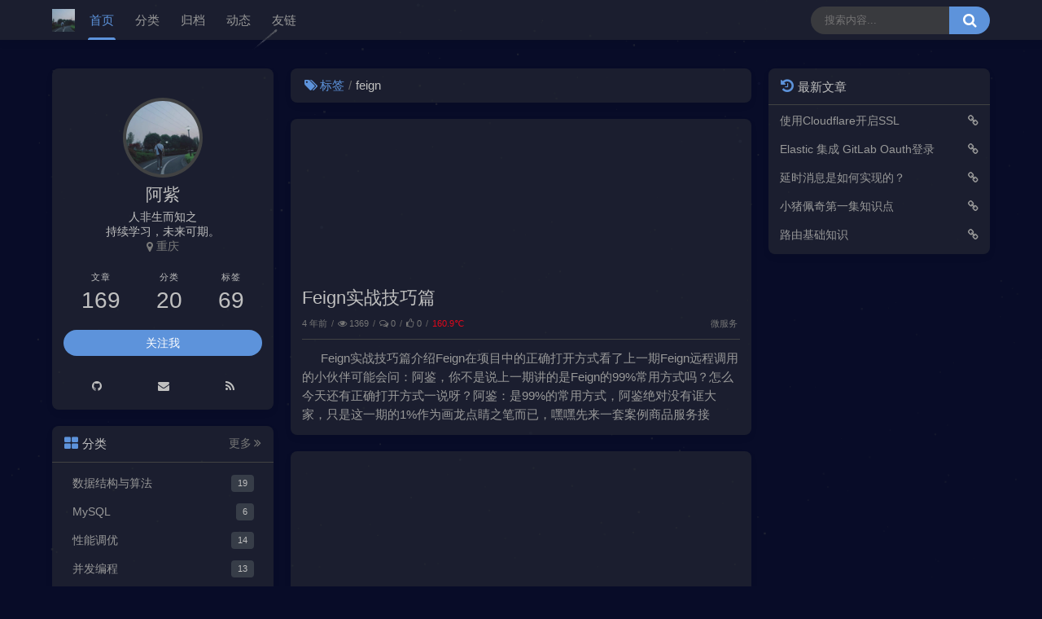

--- FILE ---
content_type: text/html;charset=utf-8
request_url: https://zijiancode.cn/tags/feign
body_size: 28950
content:
<!DOCTYPE html>
<html lang="zh">
<head>
<title>标签：feign - 阿紫的博客网站</title>
<meta charset="utf-8"/>
<meta name="viewport" content="width=device-width, initial-scale=1, maximum-scale=1"/>
<meta name="keywords" content="java，JAVA，Spring，spring，mysql，算法"/>
<meta name="description" content="专注分享Java技术栈：JVM，Spring、SpringCloud、MySQL、分布式、高可用、中间件">
<meta name="author" content="阿紫">
<meta name="site" content="https://zijiancode.cn">
<meta property="og:type" content="website">
<meta property="og:title" content="标签：feign - 阿紫的博客网站">
<meta property="og:url" content="https://zijiancode.cn/tags/feign">
<meta property="og:site_name" content="标签：feign - 阿紫的博客网站">
<meta property="og:description" content="专注分享Java技术栈：JVM，Spring、SpringCloud、MySQL、分布式、高可用、中间件">
<meta property="og:locale" content="zh">
<meta property="og:image" content="https://zijiancode.cn/upload/2022/03/liaozijian-6fbf1b1c46b74a3cbb80e63bd3d06caf.jpeg">
<meta name="twitter:card" content="summary">
<meta name="twitter:title" content="标签：feign - 阿紫的博客网站">
<meta name="twitter:description" content="专注分享Java技术栈：JVM，Spring、SpringCloud、MySQL、分布式、高可用、中间件">
<meta name="twitter:image" content="https://zijiancode.cn/upload/2022/03/liaozijian-6fbf1b1c46b74a3cbb80e63bd3d06caf.jpeg">
<link rel="canonical" href="https://zijiancode.cn/tags/feign"/>
<link rel="alternative" href="https://zijiancode.cn/atom.xml" title="阿紫的博客网站" type="application/atom+xml">
<meta name="generator" content="Halo 1.5.4"/>
<link rel="shortcut icon" type="images/x-icon" href="https://zijiancode.cn/upload/2022/03/liaozijian-6fbf1b1c46b74a3cbb80e63bd3d06caf.jpeg">
<link rel="preload stylesheet" as="style" href="https://zijiancode.cn/themes/dream/source/css/theme.min.css?mew=2.0.8">
<link rel="preload stylesheet" as="style" href="https://zijiancode.cn/themes/dream/source/lib/font-awesome@4.7.0/css/font-awesome.min.css">
<link rel="preload stylesheet" as="style" href="https://zijiancode.cn/themes/dream/source/css/style.min.css?mew=2.0.8">
<link rel="stylesheet" href="https://zijiancode.cn/themes/dream/source/css/mew-custom.min.css?mew=2.0.8">
<link rel="stylesheet" href="https://zijiancode.cn/themes/dream/source/lib/qmsg/qmsg.min.css">
<style>
html {
--theme: #50bfff;
}
html.night {
--theme: #5d93db;
}
</style>
<script type="text/javascript">
/** 主题配置 */
const DreamConfig = {};
DreamConfig["theme_version"] = '2.0.8';
DreamConfig["theme_base"] = 'https://zijiancode.cn/themes/dream';
DreamConfig["access_key"] = 'bSRc2vXSwC2cE2J';
DreamConfig["code_fold_line"] =50;
DreamConfig["notice_show_mode"] = 'index';
DreamConfig["journals_fold_height"] =500;
DreamConfig["effects_universe_mode"] = 'night';
DreamConfig["load_progress"] = 'left';
/** 看板娘相关配置 */
/** 配置主题模式 */
DreamConfig["default_theme"] = 'night';
(function(){
let isNight = localStorage.getItem('night');
if (isNight) {
if (isNight.toString() === 'true') {
document.documentElement.classList.add('night');
}
} else if (DreamConfig.default_theme === 'night') {
localStorage.setItem('night', true);
document.documentElement.classList.add('night');
}
})();
</script>
<script src="https://zijiancode.cn/themes/dream/source/lib/jquery@3.5.1/jquery.min.js"></script>
<script src="//cdn.jsdelivr.net/gh/nineya/halo-theme-dream/src/patch.js"></script>
</head>
<body>
<header class="navbar">
<div class="navbar-above">
<div class="container">
<i class="fa fa-bars navbar-slideicon"></i>
<a class="navbar-item logo-title" href="https://zijiancode.cn/">
<img class="logo-img" src="https://zijiancode.cn/upload/2022/03/liaozijian-6fbf1b1c46b74a3cbb80e63bd3d06caf.jpeg" alt="阿紫的博客网站" height="28">
<img class="logo-img-dark" src="https://zijiancode.cn/upload/2022/03/liaozijian-6fbf1b1c46b74a3cbb80e63bd3d06caf.jpeg" alt="阿紫的博客网站" height="28">
</a>
<nav class="navbar-nav active-animate">
<a class="item" href="/" target="_self" title="首页">首页</a>
<a class="item" href="/categories" target="_self" title="分类">分类</a>
<a class="item" href="/archives" target="_self" title="归档">归档</a>
<a class="item" href="/journals" target="_self" title="动态">动态</a>
<a class="item" href="/links" target="_self" title="友链">友链</a>
</nav>
<form data-pjax class="navbar-search" method="get" action="/search">
<input maxlength="16" autocomplete="off" placeholder="搜索内容..." name="keyword" value class="input" type="text">
<button type="submit" class="submit" aria-label="搜索按钮"><i class="fa fa-search"></i></button>
<span class="icon"></span>
<nav class="result">
<a href="https://zijiancode.cn/archives/cloudflare-ssl" title="使用Cloudflare开启SSL" class="item">
<span class="sort">1</span>
<span class="text">使用Cloudflare开启SSL</span>
</a>
<a href="https://zijiancode.cn/archives/elastic--gitlab-oauth" title="Elastic 集成 GitLab Oauth登录" class="item">
<span class="sort">2</span>
<span class="text">Elastic 集成 GitLab Oauth登录</span>
</a>
<a href="https://zijiancode.cn/archives/how-implement-delay-queue" title="延时消息是如何实现的？" class="item">
<span class="sort">3</span>
<span class="text">延时消息是如何实现的？</span>
</a>
<a href="https://zijiancode.cn/archives/peppa-pig-1" title="小猪佩奇第一集知识点" class="item">
<span class="sort">4</span>
<span class="text">小猪佩奇第一集知识点</span>
</a>
<a href="https://zijiancode.cn/archives/routing" title="路由基础知识" class="item">
<span class="sort">5</span>
<span class="text">路由基础知识</span>
</a>
</nav>
</form>
<i class="fa fa-search navbar-searchicon"></i>
</div>
</div>
<div class="navbar-slideout">
<div class="navbar-slideout-wrap">
<div class="navbar-slideout-author">
<img width="50" height="50" src="https://zijiancode.cn/upload/2022/03/liaozijian-6fbf1b1c46b74a3cbb80e63bd3d06caf.jpeg" class="avatar" alt="阿紫"/>
<div class="info">
<a class="link" target="_blank" rel="noopener noreferrer nofollow">阿紫</a>
<p class="motto">人非生而知之 <br/> 持续学习，未来可期。</p>
</div>
</div>
<ul class="navbar-slideout-menu">
<li class="item">
<i class="fa fa-pencil-square-o"></i>
<span>累计撰写 <strong>169</strong> 篇文章</span>
</li>
<li class="item">
<i class="fa fa-tags"></i>
<span>累计创建 <strong>69</strong> 个标签</span>
</li>
<li class="item">
<i class="fa fa-commenting-o"></i>
<span>累计收到 <strong>19</strong> 条评论</span>
</li>
</ul>
<ul class="navbar-slideout-menu not-toc">
<li>
<a class="link panel" href="#" rel="nofollow">
<span>导航</span>
<i class="fa fa-angle-right"></i>
</a>
<ul class="slides panel-body panel-side-menu">
<li>
<a class="link" href="/" title="首页">首页</a>
</li>
<li>
<a class="link" href="/categories" title="分类">分类</a>
</li>
<li>
<a class="link" href="/archives" title="归档">归档</a>
</li>
<li>
<a class="link" href="/journals" title="动态">动态</a>
</li>
<li>
<a class="link" href="/links" title="友链">友链</a>
</li>
</ul>
</li>
</ul>
<ul class="navbar-slideout-menu is-toc">
<a class="link in" href="#" rel="nofollow"><span>目录</span></a>
<div class="toc-content">
</div>
</ul>
</div>
</div>
<div class="navbar-searchout">
<div class="search-container">
<div class="navbar-searchout-inner">
<form data-pjax class="navbar-search-mobile" method="get" action="/search">
<input maxlength="16" autocomplete="off" placeholder="请输入关键字..." name="keyword" value class="input" type="text"/>
<button type="submit" class="submit">搜索</button>
</form>
<div class="tag-search">
<i class="fa fa-bullseye"></i>标签搜索
</div>
<ul class="cloud">
<li class="item">
<a style="background:#736EFE" href="https://zijiancode.cn/tags/mq" title="mq">mq</a>
</li>
<li class="item">
<a style="background:#F072B6" href="https://zijiancode.cn/tags/halo" title="halo">halo</a>
</li>
<li class="item">
<a style="background:#F067B4" href="https://zijiancode.cn/tags/elastic" title="elastic">elastic</a>
</li>
<li class="item">
<a style="background:#6fa3ef" href="https://zijiancode.cn/tags/视频格式转换" title="视频格式转换">视频格式转换</a>
</li>
<li class="item">
<a style="background:#5961F9" href="https://zijiancode.cn/tags/计算机基本结构" title="计算机基本结构">计算机基本结构</a>
</li>
<li class="item">
<a style="background:#F55555" href="https://zijiancode.cn/tags/k8s" title="k8s">k8s</a>
</li>
<li class="item">
<a style="background:#32CCBC" href="https://zijiancode.cn/tags/translation" title="translation">translation</a>
</li>
<li class="item">
<a style="background:#EA5455" href="https://zijiancode.cn/tags/brew" title="brew">brew</a>
</li>
<li class="item">
<a style="background:#FA742B" href="https://zijiancode.cn/tags/单元测试" title="单元测试">单元测试</a>
</li>
<li class="item">
<a style="background:#E96D71" href="https://zijiancode.cn/tags/qps" title="qps">qps</a>
</li>
<li class="item">
<a style="background:#49C628" href="https://zijiancode.cn/tags/daily" title="daily">daily</a>
</li>
<li class="item">
<a style="background:#D939CD" href="https://zijiancode.cn/tags/sentinel" title="sentinel">sentinel</a>
</li>
<li class="item">
<a style="background:#28C76F" href="https://zijiancode.cn/tags/duration" title="duration">duration</a>
</li>
<li class="item">
<a style="background:#BB4E75" href="https://zijiancode.cn/tags/kafka" title="kafka">kafka</a>
</li>
<li class="item">
<a style="background:#4facfe" href="https://zijiancode.cn/tags/springboot" title="springboot">springboot</a>
</li>
<li class="item">
<a style="background:#46c47c" href="https://zijiancode.cn/tags/gateway" title="gateway">gateway</a>
</li>
<li class="item">
<a style="background:#e8583d" href="https://zijiancode.cn/tags/feign" title="feign">feign</a>
</li>
<li class="item">
<a style="background:#465EFB" href="https://zijiancode.cn/tags/ribbon" title="ribbon">ribbon</a>
</li>
<li class="item">
<a style="background:#ff9a9e" href="https://zijiancode.cn/tags/nacos" title="nacos">nacos</a>
</li>
<li class="item">
<a style="background:#F072B6" href="https://zijiancode.cn/tags/trie" title="trie">trie</a>
</li>
<li class="item">
<a style="background:#F067B4" href="https://zijiancode.cn/tags/linux" title="linux">linux</a>
</li>
<li class="item">
<a style="background:#6fa3ef" href="https://zijiancode.cn/tags/elk" title="elk">elk</a>
</li>
<li class="item">
<a style="background:#5961F9" href="https://zijiancode.cn/tags/skywalking" title="skywalking">skywalking</a>
</li>
<li class="item">
<a style="background:#F55555" href="https://zijiancode.cn/tags/bitmap" title="bitmap">bitmap</a>
</li>
<li class="item">
<a style="background:#32CCBC" href="https://zijiancode.cn/tags/nat" title="nat">nat</a>
</li>
<li class="item">
<a style="background:#EA5455" href="https://zijiancode.cn/tags/环境搭建" title="环境搭建">环境搭建</a>
</li>
<li class="item">
<a style="background:#FA742B" href="https://zijiancode.cn/tags/rabbitmq" title="rabbitmq">rabbitmq</a>
</li>
<li class="item">
<a style="background:#E96D71" href="https://zijiancode.cn/tags/spring" title="spring">spring</a>
</li>
<li class="item">
<a style="background:#49C628" href="https://zijiancode.cn/tags/线程池" title="线程池">线程池</a>
</li>
<li class="item">
<a style="background:#D939CD" href="https://zijiancode.cn/tags/queue" title="Queue">Queue</a>
</li>
<li class="item">
<a style="background:#28C76F" href="https://zijiancode.cn/tags/lock" title="lock">lock</a>
</li>
<li class="item">
<a style="background:#BB4E75" href="https://zijiancode.cn/tags/netty" title="Netty">Netty</a>
</li>
<li class="item">
<a style="background:#4facfe" href="https://zijiancode.cn/tags/io" title="IO">IO</a>
</li>
<li class="item">
<a style="background:#46c47c" href="https://zijiancode.cn/tags/堆树" title="堆树">堆树</a>
</li>
<li class="item">
<a style="background:#e8583d" href="https://zijiancode.cn/tags/synchronized" title="synchronized">synchronized</a>
</li>
<li class="item">
<a style="background:#465EFB" href="https://zijiancode.cn/tags/volatile" title="volatile">volatile</a>
</li>
<li class="item">
<a style="background:#ff9a9e" href="https://zijiancode.cn/tags/可见性" title="可见性">可见性</a>
</li>
<li class="item">
<a style="background:#F072B6" href="https://zijiancode.cn/tags/有序性" title="有序性">有序性</a>
</li>
<li class="item">
<a style="background:#F067B4" href="https://zijiancode.cn/tags/原子性" title="原子性">原子性</a>
</li>
<li class="item">
<a style="background:#6fa3ef" href="https://zijiancode.cn/tags/jmm" title="JMM">JMM</a>
</li>
<li class="item">
<a style="background:#5961F9" href="https://zijiancode.cn/tags/计算机" title="计算机">计算机</a>
</li>
<li class="item">
<a style="background:#F55555" href="https://zijiancode.cn/tags/哈夫曼树" title="哈夫曼树">哈夫曼树</a>
</li>
<li class="item">
<a style="background:#32CCBC" href="https://zijiancode.cn/tags/b树" title="B+树">B+树</a>
</li>
<li class="item">
<a style="background:#EA5455" href="https://zijiancode.cn/tags/红黑树" title="红黑树">红黑树</a>
</li>
<li class="item">
<a style="background:#FA742B" href="https://zijiancode.cn/tags/docker" title="docker">docker</a>
</li>
<li class="item">
<a style="background:#E96D71" href="https://zijiancode.cn/tags/redis" title="redis">redis</a>
</li>
<li class="item">
<a style="background:#49C628" href="https://zijiancode.cn/tags/二叉搜索树" title="二叉搜索树">二叉搜索树</a>
</li>
<li class="item">
<a style="background:#D939CD" href="https://zijiancode.cn/tags/树" title="树">树</a>
</li>
<li class="item">
<a style="background:#28C76F" href="https://zijiancode.cn/tags/动态规划" title="动态规划">动态规划</a>
</li>
<li class="item">
<a style="background:#BB4E75" href="https://zijiancode.cn/tags/贪心" title="贪心">贪心</a>
</li>
<li class="item">
<a style="background:#4facfe" href="https://zijiancode.cn/tags/定时任务" title="定时任务">定时任务</a>
</li>
<li class="item">
<a style="background:#46c47c" href="https://zijiancode.cn/tags/排序" title="排序">排序</a>
</li>
<li class="item">
<a style="background:#e8583d" href="https://zijiancode.cn/tags/队列" title="队列">队列</a>
</li>
<li class="item">
<a style="background:#465EFB" href="https://zijiancode.cn/tags/栈" title="栈">栈</a>
</li>
<li class="item">
<a style="background:#ff9a9e" href="https://zijiancode.cn/tags/链表" title="链表">链表</a>
</li>
<li class="item">
<a style="background:#F072B6" href="https://zijiancode.cn/tags/tomcat" title="tomcat">tomcat</a>
</li>
<li class="item">
<a style="background:#F067B4" href="https://zijiancode.cn/tags/nginx" title="nginx">nginx</a>
</li>
<li class="item">
<a style="background:#6fa3ef" href="https://zijiancode.cn/tags/数组" title="数组">数组</a>
</li>
<li class="item">
<a style="background:#5961F9" href="https://zijiancode.cn/tags/时间复杂度" title="时间复杂度">时间复杂度</a>
</li>
<li class="item">
<a style="background:#F55555" href="https://zijiancode.cn/tags/zookeeper" title="zookeeper">zookeeper</a>
</li>
<li class="item">
<a style="background:#32CCBC" href="https://zijiancode.cn/tags/zk" title="zk">zk</a>
</li>
<li class="item">
<a style="background:#EA5455" href="https://zijiancode.cn/tags/springcloud" title="springcloud">springcloud</a>
</li>
<li class="item">
<a style="background:#FA742B" href="https://zijiancode.cn/tags/elasticsearch" title="elasticsearch">elasticsearch</a>
</li>
<li class="item">
<a style="background:#E96D71" href="https://zijiancode.cn/tags/es" title="es">es</a>
</li>
<li class="item">
<a style="background:#49C628" href="https://zijiancode.cn/tags/mysql" title="mysql">mysql</a>
</li>
<li class="item">
<a style="background:#D939CD" href="https://zijiancode.cn/tags/jvm" title="JVM">JVM</a>
</li>
<li class="item">
<a style="background:#28C76F" href="https://zijiancode.cn/tags/java" title="java">java</a>
</li>
<li class="item">
<a style="background:#BB4E75" href="https://zijiancode.cn/tags/springsecurity" title="spring security">spring security</a>
</li>
<li class="item">
<a style="background:#4facfe" href="https://zijiancode.cn/tags/blog" title="博客搭建">博客搭建</a>
</li>
</ul>
</div>
</div>
</div>
<div class="navbar-mask"></div>
</header>
<section class="section">
<div class="container">
<div class="columns">
<div class="column column-main">
<div class="card card-content main-title">
<ul class="breadcrumb">
<li><a href="https://zijiancode.cn/tags"><i class="fa fa-tags"></i>标签</a></li>
<li>feign</li>
</ul>
</div>
<div class="card widget">
<a class="thumbnail" href="https://zijiancode.cn/archives/feign2">
<div class="thumbnail-image" style="background-image: url('https://api.ixiaowai.cn/gqapi/gqapi.php')">
</div>
</a>
<div class="card-content main">
<h2 class="title">
<a
href="https://zijiancode.cn/archives/feign2">Feign实战技巧篇</a>
</h2>
<div class="meta">
<ul class="breadcrumb">
<li> 4 年前
</li>
<li><i class="fa fa-eye"></i>1369</li>
<li class="is-hidden-mobile"><i class="fa fa-comments-o"></i>0</li>
<li class="is-hidden-mobile"><i class="fa fa-thumbs-o-up"></i>0</li>
<li style="color: #e0081c">160.9℃</li>
</ul>
<div class="level-item">
<a href="https://zijiancode.cn/categories/微服务">微服务</a>&nbsp;
</div>
</div>
<hr/>
<div class="main-content">Feign实战技巧篇介绍Feign在项目中的正确打开方式看了上一期Feign远程调用的小伙伴可能会问：阿鉴，你不是说上一期讲的是Feign的99%常用方式吗？怎么今天还有正确打开方式一说呀？阿鉴：是99%的常用方式，阿鉴绝对没有诓大家，只是这一期的1%作为画龙点睛之笔而已，嘿嘿先来一套案例商品服务接</div>
</div>
</div>
<div class="card widget">
<a class="thumbnail" href="https://zijiancode.cn/archives/feign">
<div class="thumbnail-image" style="background-image: url('https://api.ixiaowai.cn/gqapi/gqapi.php')">
</div>
</a>
<div class="card-content main">
<h2 class="title">
<a
href="https://zijiancode.cn/archives/feign">Feign远程调用</a>
</h2>
<div class="meta">
<ul class="breadcrumb">
<li> 4 年前
</li>
<li><i class="fa fa-eye"></i>1523</li>
<li class="is-hidden-mobile"><i class="fa fa-comments-o"></i>0</li>
<li class="is-hidden-mobile"><i class="fa fa-thumbs-o-up"></i>0</li>
<li style="color: #e0081c">176.3℃</li>
</ul>
<div class="level-item">
<a href="https://zijiancode.cn/categories/微服务">微服务</a>&nbsp;
</div>
</div>
<hr/>
<div class="main-content">Feign远程调用有关微服务中，服务与服务如何通信，我已经给大家介绍了Ribbon远程调用的相关知识，不知道大家有没有发现Ribbon的问题呢？Ribbon的问题在Ribbon中，如果我们想要发起一个调用，是这样的：@Resourceprivate RestTemplate restTemplate</div>
</div>
</div>
</div>
<aside class="column column-side column-left is-sticky left-bottom">
<div class="card widget is-not-hidden" id="profile">
<div class="card-content">
<nav class="level">
<div class="level-item has-text-centered" style="flex-shrink: 1">
<div>
<figure class="image">
<img class="avatar" src="https://zijiancode.cn/upload/2022/03/liaozijian-6fbf1b1c46b74a3cbb80e63bd3d06caf.jpeg" alt="阿紫">
</figure>
<p class="nickname">阿紫</p>
<p class="motto spark-input">人非生而知之 <br/> 持续学习，未来可期。</p>
<p class="address">
<i class="fa fa-map-marker"></i>
<span>重庆</span>
</p>
</div>
</div>
</nav>
<nav class="level">
<div class="level-item">
<div>
<p class="heading">文章</p>
<p class="value">169</p>
</div>
</div>
<div class="level-item has-text-centered is-marginless">
<div>
<p class="heading">分类</p>
<p class="value">20</p>
</div>
</div>
<div class="level-item">
<div>
<p class="heading">标签</p>
<p class="value">69</p>
</div>
</div>
</nav>
<div class="level">
<a class="level-item button is-link is-rounded" href="/upload/2022/01/cxyazi-ee9284912f454aedb7b967453ffd65c8.jpg" target="_blank" rel="nofollow noopener noreferrer">关注我</a>
</div>
<div class="level">
<a class="level-item button is-transparent" target="_blank" title="Github主页" href="https://github.com/lzj960515" rel="nofollow noopener noreferrer">
<i class="fa fa-github"></i>
</a>
<a class="level-item button is-transparent" target="_blank" title="给我发邮件" href="mailto:lzj960515@163.com" rel="nofollow noopener noreferrer">
<i class="fa fa-envelope"></i>
</a>
<a class="level-item button is-transparent" target="_blank" title="RSS订阅" href="https://zijiancode.cn/rss.xml">
<i class="fa fa-rss"></i>
</a>
</div>
</div>
</div><div class="card widget is-not-hidden">
<div class="card-title">
<i class="fa fa-th-large card-title-label"></i><span>分类</span>
<a class="card-more" href="https://zijiancode.cn/categories">更多<i class="fa fa-angle-double-right"></i></a>
</div>
<div class="card-content">
<ul class="menu-list">
<li>
<a class="level is-marginless" href="https://zijiancode.cn/categories/数据结构与算法">
<span class="level-item">数据结构与算法</span>
<span class="level-item tag">19</span>
</a>
</li>
<li>
<a class="level is-marginless" href="https://zijiancode.cn/categories/mysql">
<span class="level-item">MySQL</span>
<span class="level-item tag">6</span>
</a>
</li>
<li>
<a class="level is-marginless" href="https://zijiancode.cn/categories/性能调优">
<span class="level-item">性能调优</span>
<span class="level-item tag">14</span>
</a>
</li>
<li>
<a class="level is-marginless" href="https://zijiancode.cn/categories/并发编程">
<span class="level-item">并发编程</span>
<span class="level-item tag">13</span>
</a>
</li>
<li>
<a class="level is-marginless" href="https://zijiancode.cn/categories/spring">
<span class="level-item">Spring</span>
<span class="level-item tag">17</span>
</a>
</li>
<li>
<a class="level is-marginless" href="https://zijiancode.cn/categories/分布式框架">
<span class="level-item">分布式框架</span>
<span class="level-item tag">16</span>
</a>
</li>
<li>
<a class="level is-marginless" href="https://zijiancode.cn/categories/微服务">
<span class="level-item">微服务</span>
<span class="level-item tag">9</span>
</a>
</li>
<li>
<a class="level is-marginless" href="https://zijiancode.cn/categories/operator">
<span class="level-item">运维</span>
<span class="level-item tag">27</span>
</a>
</li>
<li>
<a class="level is-marginless" href="https://zijiancode.cn/categories/java">
<span class="level-item">Java</span>
<span class="level-item tag">13</span>
</a>
</li>
<li>
<a class="level is-marginless" href="https://zijiancode.cn/categories/daliy">
<span class="level-item">日常</span>
<span class="level-item tag">9</span>
</a>
</li>
</ul>
</div>
</div><div class="card widget is-not-hidden">
<div class="card-title">
<i class="fa fa-tags card-title-label"></i><span>标签</span>
<a class="card-more" href="https://zijiancode.cn/tags">更多<i class="fa fa-angle-double-right"></i></a>
</div>
<div class="card-content tags">
<a href="https://zijiancode.cn/tags/mq">mq</a>
<a href="https://zijiancode.cn/tags/halo">halo</a>
<a href="https://zijiancode.cn/tags/elastic">elastic</a>
<a href="https://zijiancode.cn/tags/视频格式转换">视频格式转换</a>
<a href="https://zijiancode.cn/tags/计算机基本结构">计算机基本结构</a>
<a href="https://zijiancode.cn/tags/k8s">k8s</a>
<a href="https://zijiancode.cn/tags/translation">translation</a>
<a href="https://zijiancode.cn/tags/brew">brew</a>
<a href="https://zijiancode.cn/tags/单元测试">单元测试</a>
<a href="https://zijiancode.cn/tags/qps">qps</a>
<a href="https://zijiancode.cn/tags/daily">daily</a>
<a href="https://zijiancode.cn/tags/sentinel">sentinel</a>
<a href="https://zijiancode.cn/tags/duration">duration</a>
<a href="https://zijiancode.cn/tags/kafka">kafka</a>
<a href="https://zijiancode.cn/tags/springboot">springboot</a>
<a href="https://zijiancode.cn/tags/gateway">gateway</a>
<a href="https://zijiancode.cn/tags/feign">feign</a>
<a href="https://zijiancode.cn/tags/ribbon">ribbon</a>
</div>
</div> <div class="column-right-shadow is-hidden-desktop">
</div>
</aside>
<aside class="column column-side column-right is-sticky">
<div class="card widget is-hidden-not-desktop is-hidden-all toc">
<div class="card-title">
<i class="fa fa-file-text-o card-title-label"></i><span>目录</span>
</div>
<div class="card-content toc-content">
</div>
</div><div class="card widget notice is-not-hidden is-hidden-all">
<div class="card-title">
<i class="fa fa-volume-up card-title-label"></i><span>公告</span>
</div>
<div class="card-content">
<div>欢迎来访阿紫的博客网站~ <br/>
公众号@程序员阿紫</div>
</div>
</div><div class="card widget is-not-hidden">
<div class="card-title">
<i class="fa fa-history card-title-label"></i><span>最新文章</span>
</div>
<div class="card-content recent-post">
<ul class="list">
<li class="item">
<a class="link" href="https://zijiancode.cn/archives/cloudflare-ssl" title="使用Cloudflare开启SSL">使用Cloudflare开启SSL</a>
<i class="fa fa-link"></i>
</li>
<li class="item">
<a class="link" href="https://zijiancode.cn/archives/elastic--gitlab-oauth" title="Elastic 集成 GitLab Oauth登录">Elastic 集成 GitLab Oauth登录</a>
<i class="fa fa-link"></i>
</li>
<li class="item">
<a class="link" href="https://zijiancode.cn/archives/how-implement-delay-queue" title="延时消息是如何实现的？">延时消息是如何实现的？</a>
<i class="fa fa-link"></i>
</li>
<li class="item">
<a class="link" href="https://zijiancode.cn/archives/peppa-pig-1" title="小猪佩奇第一集知识点">小猪佩奇第一集知识点</a>
<i class="fa fa-link"></i>
</li>
<li class="item">
<a class="link" href="https://zijiancode.cn/archives/routing" title="路由基础知识">路由基础知识</a>
<i class="fa fa-link"></i>
</li>
</ul>
</div>
</div></aside>
</div>
</div>
</section>
<div class="actions">
<div id="toggle-mode">
<i class="fa fa-adjust"></i>
</div>
<div class="action-toc is-hidden-desktop">
<i class="fa fa-list-ul"></i>
</div>
<div id="back-to-top">
<i class="fa fa-arrow-up"></i>
</div>
</div><footer class="footer">
<div class="container">
<div class="level">
<div class="footer-info">
<a class="logo-title" href="https://zijiancode.cn/">
<img class="logo-img" src="https://zijiancode.cn/upload/2022/03/liaozijian-6fbf1b1c46b74a3cbb80e63bd3d06caf.jpeg" alt="阿紫的博客网站" height="28">
<img class="logo-img-dark"
src="https://zijiancode.cn/upload/2022/03/liaozijian-6fbf1b1c46b74a3cbb80e63bd3d06caf.jpeg"
alt="阿紫的博客网站" height="28">
</a>
<p>&copy; 2026 阿紫 Powered by <a class="powered"
href="https://halo.run/"
target="_blank">Halo</a> & <a
class="powered" href="https://github.com/nineya/halo-theme-dream" target="_blank">Dream</a>
</p>
<p><a href="http://beian.miit.gov.cn/publish/query/indexFirst.action"
target="_blank" rel="noopener noreferrer nofollow">赣ICP备20000231号</a></p>
<p>
<span id="busuanzi_container_site_uv">
<i class="fa fa-user" aria-hidden="true"></i>
<span class="stand" id="busuanzi_value_site_uv">0</span>个访客
</span>
<span id="busuanzi_container_site_pv">
<i class="fa fa-bar-chart" aria-hidden="true"></i>
<span class="stand" id="busuanzi_value_site_pv">0</span>次访问
</span>
</p>
</div>
<div class="footer-supplement">
<p>欢迎来到阿紫的博客网站</p>
<a href="http://www.beian.miit.gov.cn/">赣ICP备20000231号</>
</div>
</div>
</div>
</footer> <script src="https://zijiancode.cn/themes/dream/source/js/btoc.min.js?mew=2.0.8"></script>
<script src="https://zijiancode.cn/themes/dream/source/js/utils.min.js?mew=2.0.8"></script>
<script src="https://zijiancode.cn/themes/dream/source/js/common.min.js?mew=2.0.8"></script>
<script src="https://zijiancode.cn/themes/dream/source/js/mew-custom.min.js?mew=2.0.8"></script>
<script src="https://zijiancode.cn/themes/dream/source/lib/jquery-pjax@2.0.1/jquery.pjax.min.js"></script>
<script src="https://zijiancode.cn/themes/dream/source/js/dprogress.min.js?mew=2.0.8"></script>
<script src="https://zijiancode.cn/themes/dream/source/js/pjax.min.js?mew=2.0.8"></script>
<script async src="https://zijiancode.cn/themes/dream/source/lib/qmsg/qmsg.min.js"></script>
<script async src="https://busuanzi.ibruce.info/busuanzi/2.3/busuanzi.pure.mini.js"></script>
</body>
</html>

--- FILE ---
content_type: text/css
request_url: https://zijiancode.cn/themes/dream/source/css/theme.min.css?mew=2.0.8
body_size: 1909
content:
@charset "utf-8";html{--theme:#50bfff;--main:#606266;--background:rgba(255, 255, 255, 0.94);--background-hover:#fff;--light-a:#ffffff;--light-b:#ebeef5;--light-c:#dcdcdc;--light-d:#c0c4cc;--dark-a:#4a4a4a;--dark-b:#909399;--dark-c:#333;--dark-d:#9a9a9a;--dark-e:#7a7a7a;--color-a:#409eff;--bg-a:rgba(242, 246, 252, 0.8);--bg-b:#f2f6fc;--bg-c:#f5f5f5;--bg-d:rgba(255, 255, 255, 0.8);--bg-e:var(--theme);--bg-f:#f7f7f7;--bg-g:#e8f3ff;--bg-h:rgba(237, 244, 253, 0.75);--bg-i:#50bfff;--bg-j:rgba(243, 244, 245, 0.25);--bg-k:rgba(250, 250, 250, 0.8);--bg-l:rgba(243, 243, 243, 0.8);--radius-wrap:8px;--radius-inner:4px;--radius-img:5px;--box-shadow:0 0px 10px -5px #949494}html.night{--theme:#5d93db;--main:#999;--background:rgba(40, 44, 52, 0.6);--background-hover:rgba(40, 44, 52, 0.8);--light-a:#232323;--light-b:#414243;--light-c:#303030;--light-d:#666;--dark-a:#888;--dark-b:#777;--dark-c:silver;--dark-d:#aaa;--dark-e:#c0c0c0;--color-a:#cbba7d;--bg-a:rgba(65, 66, 67, 0.8);--bg-b:#303030;--bg-c:#373d48;--bg-d:rgba(40, 44, 52, 0.8);--bg-e:#434a56;--bg-f:#080c28;--bg-g:rgba(210, 210, 210, 0.2);--bg-h:rgba(65, 68, 74, 0.6);--bg-i:#276b92;--bg-j:rgba(36, 36, 36, 0.15);--bg-k:rgba(30, 33, 41, 0.8);--bg-l:rgba(63, 65, 75, 0.8);--box-shadow:1px 1px 3px 1px #1b1b1b}html.night body::before{-webkit-filter:brightness(.3);filter:brightness(.3)}html.night .logo-img{display:none}html.night .logo-img-dark{display:inline-block}html.night .aplayer-pic,html.night .cover-image,html.night .small-image,html.night .thumbnail-image,html.night .waifu,html.night iframe,html.night img,html.night svg,html.night video{-webkit-filter:brightness(.8);filter:brightness(.8)}html.night .canvas_effects.night{display:block}html.night .canvas_effects.day{display:none}html.night .main-content figure{color:var(--main);background:var(--bg-k)}html.night .main-content figure pre code{color:var(--color-a);background:0 0}

--- FILE ---
content_type: text/css
request_url: https://zijiancode.cn/themes/dream/source/css/style.min.css?mew=2.0.8
body_size: 66926
content:
@charset "utf-8";@-webkit-keyframes swag{0%{-webkit-transform:rotate(-10deg);transform:rotate(-10deg)}50%{-webkit-transform:rotate(0deg);transform:rotate(0deg)}to{-webkit-transform:rotate(10deg);transform:rotate(10deg)}}@keyframes swag{0%{-webkit-transform:rotate(-10deg);transform:rotate(-10deg)}50%{-webkit-transform:rotate(0deg);transform:rotate(0deg)}to{-webkit-transform:rotate(10deg);transform:rotate(10deg)}}@-webkit-keyframes code-expand{0%,to{opacity:.6}50%{opacity:.1}}@keyframes code-expand{0%,to{opacity:.6}50%{opacity:.1}}@-webkit-keyframes dung{0%,to{-webkit-transform:translateY(0);transform:translateY(0)}30%{-webkit-transform:translateY(-2px);transform:translateY(-2px)}60%{-webkit-transform:translateY(2px);transform:translateY(2px)}80%{-webkit-transform:translateY(-1px);transform:translateY(-1px)}90%{-webkit-transform:translateY(1px);transform:translateY(1px)}}@keyframes dung{0%,to{-webkit-transform:translateY(0);transform:translateY(0)}30%{-webkit-transform:translateY(-2px);transform:translateY(-2px)}60%{-webkit-transform:translateY(2px);transform:translateY(2px)}80%{-webkit-transform:translateY(-1px);transform:translateY(-1px)}90%{-webkit-transform:translateY(1px);transform:translateY(1px)}}*,html{-webkit-box-sizing:border-box;box-sizing:border-box}*{margin:0;padding:0;outline:0;-webkit-tap-highlight-color:transparent}html{background-color:var(--bg-f);font-size:14px;-moz-osx-font-smoothing:grayscale;-webkit-font-smoothing:antialiased;min-width:300px;text-rendering:optimizeLegibility;-webkit-text-size-adjust:100%;-moz-text-size-adjust:100%;-ms-text-size-adjust:100%;text-size-adjust:100%}.photos-gallery>div:hover::after,html.ready body:before{opacity:1}html.disable-scroll{overflow:hidden}html:not(.disable-scroll) body.move-up .navbar-above{-webkit-transform:translate3d(0,-100%,0);transform:translate3d(0,-100%,0)}html:not(.disable-scroll) .actions.show{right:16px}body{-webkit-box-pack:justify;-ms-flex-pack:justify;justify-content:space-between;-webkit-box-orient:vertical;-ms-flex-direction:column;flex-direction:column;min-height:100vh;display:-webkit-box;display:-ms-flexbox;display:flex;font-size:1em;-webkit-font-smoothing:antialiased;-moz-osx-font-smoothing:grayscale;padding-bottom:env(safe-area-inset-bottom);scroll-behavior:smooth;overflow-x:hidden;overflow-y:overlay}body::-webkit-scrollbar-thumb{background:var(--theme);background-image:-webkit-linear-gradient(45deg,rgba(255,255,255,.4) 25%,transparent 0,transparent 50%,rgba(255,255,255,.4) 0,rgba(255,255,255,.4) 75%,transparent 0,transparent)}body:after,body:before{position:fixed;top:0;left:0;right:0;bottom:0}body:before{content:'';z-index:-1;opacity:.01;-webkit-transition:opacity 1s;transition:opacity 1s;background-size:cover!important}body:after{content:"";z-index:-10;pointer-events:none}::-webkit-scrollbar{height:8px;width:8px}::-webkit-scrollbar-thumb{background:rgba(160,160,160,.2);border-radius:2em}::-webkit-scrollbar-track{background:0 0;border-radius:2em}::-moz-selection{color:#fff;background:var(--theme)}::selection{color:#fff;background:var(--theme)}input[type=text]{-webkit-appearance:none;border-radius:0;font-size:13px;font-weight:500}iframe{display:block;border:0}textarea{font-size:14px;resize:none;-webkit-appearance:none}li,ol,ul{list-style:none}img{border:0;vertical-align:middle}img:not([src]),img[src=""]{border:0;opacity:0}canvas,svg{vertical-align:middle}a,button{cursor:pointer}button{-webkit-appearance:none;font-size:13px}table{border-collapse:collapse;border-spacing:0}blockquote,dd,dl,dt,fieldset,figure,html,iframe,legend,li,ol,p,pre,textarea,ul{margin:0;padding:0}body{margin:0!important}body,h1,h2,h3,h4,h5,h6,hr,pre code{padding:0}h1,h2,h3,h4,h5,h6{font-size:100%;font-weight:500;margin:0 0 10px}button,input,select{margin:0}audio{max-width:100%}body,button,input,select,textarea{font-family:BlinkMacSystemFont,-apple-system,"Segoe UI",Roboto,Oxygen,Ubuntu,Cantarell,"Fira Sans","Droid Sans","Helvetica Neue",Helvetica,Arial,sans-serif}code,pre{-moz-osx-font-smoothing:auto;font-family:monospace}.section .card-title span,section{-webkit-box-flex:1;-ms-flex:1;flex:1}a{color:var(--theme);text-decoration:none;word-break:break-all}a:hover{color:var(--dark-c)}code{color:#ff3860;font-weight:400;padding:.25em .5em}hr{background-color:var(--light-b);display:block;height:1px;margin:11.2px 0}input[type=checkbox],input[type=radio]{vertical-align:baseline}code,pre,small{font-size:.875em}span{font-style:inherit;font-weight:inherit}strong{font-weight:700}fieldset,hr{border:0}code,pre{background-color:#f5f5f5}pre{-webkit-overflow-scrolling:touch;color:var(--main);overflow-x:auto;white-space:pre;word-wrap:normal;padding:1.25rem 1.5rem}pre code{background-color:transparent;color:currentColor;font-size:1em}table td,table th{vertical-align:top}.container{-webkit-box-flex:1;-ms-flex-positive:1;flex-grow:1;margin:0 auto;position:relative;width:auto}.canvas_effects{position:fixed;margin:0;padding:0;border:0;outline:0;left:0;top:0;width:100%;height:100%;pointer-events:none}.canvas_effects.universe{background:radial-gradient(1600px at 70% 120%,#212750 10%,#020409 100%)}.canvas_effects.night{display:none}.tag:not(body){-webkit-box-align:center;-ms-flex-align:center;align-items:center;background-color:var(--bg-c);border-radius:4px;color:var(--dark-c);display:-webkit-inline-box;display:-ms-inline-flexbox;display:inline-flex;font-size:.75rem;height:2em;-webkit-box-pack:center;-ms-flex-pack:center;justify-content:center;line-height:1.5;padding-left:.75em;padding-right:.75em;white-space:nowrap}.button,.level,.level-item{-webkit-box-align:center;-ms-flex-align:center;align-items:center}.button{-moz-appearance:none;-webkit-appearance:none;border:1px solid transparent;border-radius:4px;-webkit-box-shadow:none;box-shadow:none;display:-webkit-inline-box;display:-ms-inline-flexbox;display:inline-flex;font-size:1rem;height:2.25em;-webkit-box-pack:start;-ms-flex-pack:start;justify-content:flex-start;line-height:1.5;padding:calc(.375em - 1px) calc(.625em - 1px);position:relative;vertical-align:top}.button.is-link{border-color:transparent;color:#fff;background-color:var(--theme)}.button.is-link:hover{opacity:.8}.button.is-rounded{border-radius:290486px;padding-left:1em;padding-right:1em}.button.is-transparent{background:0 0;border-color:transparent;color:var(--dark-c)}.button.is-transparent.is-hovered,.button.is-transparent:hover,.menu-list a:hover{background-color:var(--bg-c)}.button.is-large{font-size:1.5rem}.level,.level-item{-webkit-box-pack:justify;-ms-flex-pack:justify;justify-content:space-between}.level-item{display:-webkit-box;display:-ms-flexbox;display:flex;-ms-flex-preferred-size:auto;flex-basis:auto;-webkit-box-flex:0;-ms-flex-positive:0;flex-grow:0;-ms-flex-negative:0;flex-shrink:0;-webkit-box-pack:center;-ms-flex-pack:center;justify-content:center}.title{color:var(--dark-c);font-size:1.6rem;font-weight:400;line-height:1.25}.title .top{background-image:-webkit-linear-gradient(0deg,rgba(57,169,255,.8) 0,rgba(155,79,255,.8) 100%);border-radius:2px 6px;color:#fff;padding:0 6px;font-size:12px;line-height:20px;vertical-align:3px;margin-right:5px;display:inline-block;-webkit-user-select:none;-moz-user-select:none;-ms-user-select:none;user-select:none}.is-invisible{visibility:hidden!important}.image{display:block;position:relative}.breadcrumb{display:-webkit-box;display:-ms-flexbox;display:flex;-webkit-box-align:center;-ms-flex-align:center;align-items:center;-webkit-box-pack:start;-ms-flex-pack:start;justify-content:flex-start;font-size:.8rem;-ms-flex-negative:0;flex-shrink:0}.breadcrumb li i{margin-right:3px}.breadcrumb li:not(:first-child)::before{content:"/";color:var(--light-d);padding:0 5px}.has-link-grey{line-height:1.85rem;color:var(--theme);background-image:linear-gradient(transparent calc(100% - 1px),var(--theme) 1px);background-repeat:no-repeat;background-size:0 100%;-webkit-transition:all .35s ease-in-out;transition:all .35s ease-in-out}.has-link-grey:hover{color:var(--theme)!important;background-size:100% 100%}.is-hidden-all{display:none!important}.card:not(.is-hidden-all)~.card{margin-top:1.4rem!important}.indent{text-indent:2em}.menu-list{line-height:1.25}.menu-list a{border-radius:2px;color:var(--main);display:block;padding:.5em .75em}.menu-list a.level{display:-webkit-box;display:-ms-flexbox;display:flex}.menu-list a.is-active{background-color:var(--bg-e);color:var(--light-a)}.menu-list i{margin-right:.5em}.menu-list li ul{margin:.5em .5em .75em .75em;padding-left:.5em;border-left:1px solid var(--light-c)}.menu-list>li>a:not(.is-active)+.menu-list{display:none}.expand-done{background:var(--bg-k);position:absolute;bottom:0;left:0;right:0;text-align:center;height:1.8rem;cursor:pointer}.expand-done i{color:var(--dark-b);font-size:1.6rem;-webkit-animation:code-expand 1.2s infinite;animation:code-expand 1.2s infinite;-webkit-transition:all .3s;transition:all .3s}.fold{max-height:320px}.fold .expand-done{background:-webkit-gradient(linear,left top,left bottom,from(transparent),to(rgba(77,77,77,.4)));background:linear-gradient(180deg,transparent,rgba(77,77,77,.4))}.fold .expand-done i{-webkit-transform:rotatex(180deg);transform:rotatex(180deg)}.loading::after{content:'';display:block;width:70px;height:70px;margin:12px auto;background:url([data-uri]);background-repeat:no-repeat;background-size:100% 100%}#dprogress{pointer-events:none;-webkit-user-select:none;-moz-user-select:none;-ms-user-select:none;user-select:none;z-index:2000;position:fixed;top:0;left:0;right:0;width:100%;height:2px}#dprogress .bar{background:var(--theme);-webkit-box-shadow:0 0 10px 1px var(--theme);box-shadow:0 0 10px 1px var(--theme);height:100%}.logo-title{font-size:1.5em;color:var(--theme)!important}.logo-title img{max-height:2rem}.logo-img-dark,.navbar-above .navbar-nav .item-dropdown-menu a::after{display:none}.navbar-above{position:fixed;top:0;z-index:6;width:100%;background-color:var(--background);-webkit-transition:all .5s;transition:all .5s;-webkit-box-shadow:0 4px 10px rgba(0,0,0,.05),0 0 1px rgba(0,0,0,.1);box-shadow:0 4px 10px rgba(0,0,0,.05),0 0 1px rgba(0,0,0,.1)}.navbar-above .container{display:-webkit-box;display:-ms-flexbox;display:flex;-webkit-box-align:center;-ms-flex-align:center;align-items:center}.navbar-above .navbar-item{padding-right:.75rem;-webkit-box-flex:0;-ms-flex-positive:0;flex-grow:0;-ms-flex-negative:0;flex-shrink:0;color:#4a4a4a;line-height:1.5;position:relative}.navbar-above .navbar-item,.navbar-above .navbar-nav,.navbar-above .navbar-nav .item{display:-webkit-box;display:-ms-flexbox;display:flex;-webkit-box-align:center;-ms-flex-align:center;align-items:center}.navbar-above .navbar-nav .item{cursor:pointer;position:relative;height:3.5rem;line-height:3.5rem;font-size:15px;padding:0 8px;margin-right:10px;-webkit-user-select:none;-moz-user-select:none;-ms-user-select:none;user-select:none;white-space:nowrap;color:var(--main);-webkit-transition:color .35s;transition:color .35s}.navbar-above .navbar-nav .item>i{display:inline-block;margin-right:4px;font-size:18px;-webkit-transition:-webkit-transform .5s;transition:transform .5s;transition:transform .5s,-webkit-transform .5s}.navbar-above .navbar-nav .item:last-child{margin-right:0}.navbar-above .navbar-nav .item::after{opacity:0;position:absolute;bottom:0;left:6px;right:6px;content:"";height:3px;-webkit-transform:scaleX(.25);transform:scaleX(.25);background:var(--theme);border-radius:6px 6px 0 0;-webkit-transition:opacity .5s,-webkit-transform .5s;transition:opacity .5s,transform .5s;transition:opacity .5s,transform .5s,-webkit-transform .5s}.navbar-above .navbar-nav .item.current,.navbar-above .navbar-nav .item:hover{color:var(--theme)}.navbar-above .navbar-nav .item.current::after,.navbar-above .navbar-nav .item.current:hover::after,.widget .recent-post .list .item:hover .link:after{opacity:1;-webkit-transform:scaleX(1);transform:scaleX(1)}.navbar-above .navbar-nav .item:hover::after{opacity:.3;-webkit-transform:scaleX(.7);transform:scaleX(.7)}.navbar-above .navbar-nav .item-dropdown.active .item-dropdown-link a,.navbar-above .navbar-nav .item-dropdown.active .item-dropdown-link i,.navbar-above .navbar-nav .item:hover+.joe-icon-arrow-down{color:var(--theme)!important}.navbar-above .navbar-nav.active-shadow .item.current{text-shadow:0 4px 20px var(--theme)}.navbar-above .navbar-nav.active-animate .item:hover .m-icon{-webkit-animation:dung .3s .12s ease;animation:dung .3s .12s ease}.navbar-above .navbar-nav .item-dropdown{margin-right:15px}.navbar-above .navbar-nav .item-dropdown-link a{height:50px;line-height:50px;font-size:15px;padding-left:8px;padding-right:3px;-webkit-transition:color .35s;transition:color .35s;white-space:nowrap;color:var(--main)}.navbar-above .navbar-nav .item-dropdown-menu{min-width:90px;max-width:200px;text-align:center}.navbar-above .navbar-nav .item-dropdown-menu a{display:block;height:34px;margin-right:0;line-height:34px;color:var(--main);white-space:nowrap;overflow:hidden;text-overflow:ellipsis;padding:0 15px;-webkit-transition:color .35s,background .35s;transition:color .35s,background .35s}.navbar-above .navbar-nav .item-dropdown-menu a.current,.navbar-above .navbar-nav .item-dropdown-menu a:hover{color:var(--theme);background:var(--bg-a)}.navbar-above .navbar-nav .item-dropdown .item:hover:after,.navbar-above .navbar-nav .item-dropdown.active .item-dropdown-link a::after,.navbar-above .navbar-nav .item-dropdown.active .item-dropdown-link i::after{display:none}.navbar-above .navbar-nav .item-sub-li{position:relative;height:34px}.navbar-above .navbar-nav .item-sub-li:hover .item-sub{visibility:visible;opacity:1;-webkit-transform:translateX(0) perspective(600px) rotateY(0);transform:translateX(0) perspective(600px) rotateY(0)}.navbar-above .navbar-nav .item-sub{visibility:hidden;z-index:10;-webkit-transform-origin:top;transform-origin:top;opacity:0;position:relative;left:100%;top:-34px;padding-left:7px;-webkit-box-shadow:7px 3px 8px 0 rgba(0,0,0,.15);box-shadow:7px 3px 8px 0 rgba(0,0,0,.15);border-radius:0 var(--radius-inner) var(--radius-inner) 0;-webkit-transform:translateX(-20%) perspective(600px) rotateY(-45deg);transform:translateX(-20%) perspective(600px) rotateY(-45deg);-webkit-transition:opacity .35s,visibility .35s,-webkit-transform .35s;transition:opacity .35s,visibility .35s,transform .35s;transition:opacity .35s,visibility .35s,transform .35s,-webkit-transform .35s}.navbar-above .navbar-nav .item-sub::before{position:absolute;top:10px;left:0;content:"";-webkit-transform:translateX(-50%);transform:translateX(-50%);width:0;height:0;border:7px solid transparent;border-right-color:var(--theme)}.navbar-above .navbar-nav .item-sub::after{position:absolute;top:0;left:7px;content:"";width:2px;height:100%;background:var(--theme)}.navbar-above .navbar-nav .item-sub li{background:var(--light-a)}.navbar-above.solid{-webkit-backdrop-filter:unset;backdrop-filter:unset;-webkit-box-shadow:unset;box-shadow:unset;border-bottom:1px solid var(--light-b)}.navbar .navbar-search .submit{width:50px}.navbar .navbar-search-mobile .submit{width:80px}.navbar .navbar-search .result{position:absolute;z-index:2;top:55px;left:0;right:0;-webkit-user-select:none;-moz-user-select:none;-ms-user-select:none;user-select:none;visibility:hidden;overflow:hidden;opacity:0;background:var(--bg-d);-webkit-box-shadow:0 0 10px rgba(0,0,0,.15);box-shadow:0 0 10px rgba(0,0,0,.15);border-radius:var(--radius-inner);-webkit-transition:visibility .35s,opacity .35s,-webkit-transform .35s;transition:visibility .35s,opacity .35s,transform .35s;transition:visibility .35s,opacity .35s,transform .35s,-webkit-transform .35s;-webkit-transform:translate3d(0,15px,0);transform:translate3d(0,15px,0)}.navbar .navbar-search .result.active{-webkit-transform:translate3d(0,0,0);transform:translate3d(0,0,0);opacity:1;visibility:visible}.navbar .navbar-search .result .item{height:40px;line-height:40px;display:-webkit-box;display:-ms-flexbox;display:flex;-webkit-box-align:center;-ms-flex-align:center;align-items:center;overflow:hidden;padding:0 10px;border-bottom:1px solid var(--light-b);-webkit-transition:background .35s;transition:background .35s}.main-content table tbody tr:last-child td,.navbar .navbar-search .result .item:last-child{border-bottom:none}.navbar .navbar-search .result .item:nth-child(1) .sort{background:#fe2d46}.navbar .navbar-search .result .item:nth-child(2) .sort{background:#f60}.navbar .navbar-search .result .item:nth-child(3) .sort{background:#faa90e}.navbar .navbar-search .result .item:hover{background:var(--bg-a)}.navbar .navbar-search .result .item .sort{color:#fff;background:#7f7f8c;width:18px;height:18px;line-height:18px;border-radius:2px;text-align:center;margin-right:8px;font-weight:500}.navbar .navbar-search .result .item .text{-webkit-box-flex:1;-ms-flex:1;flex:1;min-width:0;white-space:nowrap;overflow:hidden;text-overflow:ellipsis;color:var(--dark-a);font-size:12px}.navbar .navbar-search .result .item .views{color:var(--seat);font-size:12px;margin-left:5px}.navbar .navbar-search,.navbar .navbar-search-mobile{position:relative;margin-left:auto;display:-webkit-box;display:-ms-flexbox;display:flex;-webkit-box-align:center;-ms-flex-align:center;align-items:center}.navbar .navbar-search .input,.navbar .navbar-search-mobile .input{background:var(--bg-a);width:170px;height:34px;border:1px solid transparent;padding:0 14px 0 16px;color:var(--dark-a);-webkit-transition:width .35s,border-color .35s,padding-right .35s;transition:width .35s,border-color .35s,padding-right .35s;border-radius:17px 0 0 17px}.navbar .navbar-search .input:focus,.navbar .navbar-search-mobile .input:focus{background:var(--light-a);border-color:var(--theme);padding-right:28px;width:170px}.navbar .navbar-search .input:focus~.icon,.navbar .navbar-search-mobile .input:focus~.icon{-webkit-transform:translate3d(0,-50%,0) rotateY(180deg);transform:translate3d(0,-50%,0) rotateY(180deg)}.navbar .navbar-search .submit,.navbar .navbar-search-mobile .submit{position:relative;z-index:1;height:34px;color:#fff;border:0;background:var(--theme);border-radius:0 17px 17px 0}.navbar .navbar-search .submit i,.navbar .navbar-search-mobile .submit i{-webkit-transform-origin:right bottom;transform-origin:right bottom;font-size:18px}.navbar .navbar-search .submit:hover i,.navbar .navbar-search-mobile .submit:hover i{-webkit-animation:swag .3s ease infinite alternate;animation:swag .3s ease infinite alternate}.navbar .navbar-search .icon,.navbar .navbar-search-mobile .icon{position:absolute;top:50%;right:44px;width:28px;height:38px;background:url([data-uri]);background-size:100% 100%;-webkit-transition:-webkit-transform .35s;transition:transform .35s;transition:transform .35s,-webkit-transform .35s;-webkit-transform:translate3d(100%,-50%,0) rotateY(180deg);transform:translate3d(100%,-50%,0) rotateY(180deg)}.navbar .navbar-search-mobile input{-webkit-box-flex:1;-ms-flex:1;flex:1;width:100%}.navbar-searchicon,.navbar-slideicon{display:none;cursor:pointer;font-size:23px!important;color:var(--main)}.navbar-searchicon{margin-left:auto}.navbar-mask,.navbar-slideout{visibility:hidden;position:fixed;top:0;bottom:0;left:0}.navbar-mask{right:0;z-index:4;background:rgba(0,0,0,.5);-webkit-backdrop-filter:blur(5px);backdrop-filter:blur(5px);opacity:0;-webkit-transition:visibility .35s,opacity .35s;transition:visibility .35s,opacity .35s}.navbar-mask.active{visibility:visible;opacity:1}.navbar-mask.slideout{z-index:6}.navbar-slideout{z-index:120;width:78%;max-width:480px;background:var(--bg-b);-webkit-transform:translate3d(-100%,0,0);transform:translate3d(-100%,0,0);-webkit-transition:visibility .35s,-webkit-transform .35s;transition:transform .35s,visibility .35s;transition:transform .35s,visibility .35s,-webkit-transform .35s}.navbar-slideout-wrap{position:relative;padding:35px 15px 15px;height:100%;overflow-y:auto;-webkit-overflow-scrolling:touch;-ms-scroll-chaining:none;overscroll-behavior:contain}.navbar-slideout-wrap::-webkit-scrollbar{display:none}.navbar-slideout.active{visibility:visible;-webkit-transform:translate3d(0,0,0);transform:translate3d(0,0,0)}.navbar-slideout-image{position:absolute;top:0;left:0;width:100%;height:150px;-o-object-fit:cover;object-fit:cover;z-index:-1}.navbar-slideout-author{margin-bottom:15px}.navbar-slideout-author .avatar{width:50px;height:50px;margin:10px auto;display:block;border-radius:var(--radius-inner)}.navbar-slideout-author .info{overflow:hidden;line-height:25px;text-align:center;display:block}.navbar-slideout-author .info .level{height:23px;margin-left:2px}.navbar-slideout-author .info .link,.navbar-slideout-author .info .motto{white-space:nowrap;text-overflow:ellipsis;overflow:hidden}.navbar-slideout-author .info .link{display:block;font-size:15px;font-weight:500;color:var(--main)}.navbar-slideout-author .info .motto{font-size:12px;color:var(--main)}.navbar-slideout-menu{background:var(--light-a);padding:10px 15px;border-radius:var(--radius-wrap);overflow:hidden;-webkit-box-shadow:var(--box-shadow);box-shadow:var(--box-shadow)}.navbar-slideout-menu:not(:last-child){margin-bottom:15px}.navbar-slideout-menu.is-toc{display:none}.navbar-slideout-menu .menu-list>li>a:not(.is-active)+.menu-list{display:block}.navbar-slideout-menu .item,.navbar-slideout-menu .link{display:-webkit-box;display:-ms-flexbox;display:flex;-webkit-box-align:center;-ms-flex-align:center;align-items:center}.navbar-slideout-menu .item{color:var(--main);padding:5px 0}.navbar-slideout-menu .item .fa{color:var(--main);margin-right:5px}.navbar-slideout-menu .item strong{font-weight:500;color:var(--theme)}.navbar-slideout-menu .link{-webkit-box-pack:justify;-ms-flex-pack:justify;justify-content:space-between;padding:10px 0}.navbar-slideout-menu .link,.navbar-slideout-menu .link a{-webkit-transition:color .15s;transition:color .15s;color:var(--main)}.navbar-slideout-menu .link .fa{color:var(--dark-b);-webkit-transition:fill .15s,-webkit-transform .15s;transition:transform .15s,fill .15s;transition:transform .15s,fill .15s,-webkit-transform .15s}.navbar-slideout-menu .link.in,.navbar-slideout-menu .link.in a{color:var(--theme)}.navbar-slideout-menu .link.in .fa{color:var(--theme);-webkit-transform:rotate(90deg);transform:rotate(90deg)}.navbar-slideout-menu .slides{display:none;border-left:1px solid var(--light-b);padding-left:15px}.footer .level>div,.navbar-slideout-menu .slides .link{color:var(--main)}.navbar-slideout-menu .current a,.navbar-slideout-menu .slides .current{color:var(--theme);font-weight:500;font-size:15px}.navbar-slideout.slideout-toc .not-toc{display:none}.navbar-slideout.slideout-toc .is-toc{display:block}.navbar-searchout{position:fixed;top:3.5rem;left:0;right:0;z-index:5;background:var(--background);-webkit-transform:translate3d(0,-100%,0);transform:translate3d(0,-100%,0);-webkit-transition:visibility .35s,-webkit-transform .35s;transition:transform .35s,visibility .35s;transition:transform .35s,visibility .35s,-webkit-transform .35s;visibility:hidden}.navbar-searchout .search-container{padding:10px 15px!important;-webkit-box-orient:horizontal;-webkit-box-direction:normal;-ms-flex-direction:row;flex-direction:row}.navbar-searchout.active{visibility:visible;-webkit-transform:translate3d(0,0,0);transform:translate3d(0,0,0)}.navbar-searchout-inner{padding:15px 0;width:100%}.navbar-searchout-inner .search,.navbar-searchout-inner .tag-search{display:-webkit-box;display:-ms-flexbox;display:flex;-webkit-box-align:center;-ms-flex-align:center;align-items:center}.navbar-searchout-inner .search{width:100%}.navbar-searchout-inner .search input{-webkit-box-flex:1;-ms-flex:1;flex:1;height:36px;padding:0 10px;border:1px solid var(--light-b);border-right:none;border-radius:2px 0 0 2px;color:var(--main);background:var(--bg-a)}.navbar-searchout-inner .search button{padding:0 16px;height:36px;border:0;background:var(--theme);color:#fff;border-radius:0 2px 2px 0}.navbar-searchout-inner .tag-search{color:var(--main);padding:14px 0 10px;font-size:14px}.journal-operation-item a i,.navbar-searchout-inner .tag-search i{margin-right:5px}.navbar-searchout-inner .cloud{display:-webkit-box;display:-ms-flexbox;display:flex;-ms-flex-wrap:wrap;flex-wrap:wrap;margin:0 -5px -5px;max-height:250px;overflow-y:auto;-webkit-overflow-scrolling:touch;-ms-scroll-chaining:none;overscroll-behavior:contain}.navbar-searchout-inner .cloud .item{padding:4px}.navbar-searchout-inner .cloud .item a{display:block;padding:0 10px;height:24px;line-height:24px;border-radius:2px;font-size:12px;color:#fff}.item-dropdown,.section .card{position:relative}.item-dropdown-link{display:-webkit-box;display:-ms-flexbox;display:flex;-webkit-box-align:center;-ms-flex-align:center;align-items:center}.item-dropdown-link-icon{-webkit-transition:-webkit-transform .35s;transition:transform .35s;transition:transform .35s,-webkit-transform .35s;margin-left:-10px}.item-dropdown-menu{position:absolute;left:50%;visibility:hidden;z-index:5;border-top:3px solid var(--theme);-webkit-transform-origin:top;transform-origin:top;background:var(--light-a);-webkit-box-shadow:0 0 10px rgba(0,0,0,.15);box-shadow:0 0 10px rgba(0,0,0,.15);border-radius:0 0 var(--radius-inner) var(--radius-inner);padding:10px 0;opacity:0;-webkit-transform:translateX(-50%) perspective(600px) rotateX(-45deg);transform:translateX(-50%) perspective(600px) rotateX(-45deg);-webkit-transition:opacity .35s,visibility .35s,-webkit-transform .35s;transition:opacity .35s,visibility .35s,transform .35s;transition:opacity .35s,visibility .35s,transform .35s,-webkit-transform .35s}.item-dropdown-menu::before{content:"";position:absolute;top:-10px;left:50%;-webkit-transform:translateX(-50%);transform:translateX(-50%);width:0;height:0;border-left:7px solid transparent;border-right:7px solid transparent;border-bottom:7px solid var(--theme)}.item-dropdown.active .item-dropdown-link-icon{-webkit-transform:rotate(-180deg);transform:rotate(-180deg)}.item-dropdown.active .item-dropdown-menu{visibility:visible;opacity:1;-webkit-transform:translateX(-50%) perspective(600px) rotateX(0);transform:translateX(-50%) perspective(600px) rotateX(0)}.section{padding:6rem .75rem 3rem}.section .card{-webkit-box-shadow:0 4px 10px rgba(0,0,0,.05),0 0 1px rgba(0,0,0,.1);box-shadow:0 4px 10px rgba(0,0,0,.05),0 0 1px rgba(0,0,0,.1);-webkit-transition:background-color .5s ease;transition:background-color .5s ease;background-color:var(--background);color:var(--dark-c);max-width:100%;word-wrap:break-word;word-break:break-all;border-radius:var(--radius-wrap)}.section .card:hover{background-color:var(--background-hover)}.section .card+.column-right-shadow{margin-top:1.4rem}.section .card[style="height: 0px;"]{display:none}.section .card.card-transparent{-webkit-box-shadow:none;box-shadow:none;background:0 0}.section .card-title{font-size:15.4px;text-transform:uppercase;font-weight:500;border-bottom:1px solid var(--light-b);-webkit-box-align:center;-ms-flex-align:center;align-items:center;height:45px;line-height:45px;padding:0 15px;display:-webkit-box;display:-ms-flexbox;display:flex}.section .card-title .card-title-label{margin-right:5px;font-size:1.2em;color:var(--theme)}.section .card-title .card-more{font-size:.9em;font-weight:400;color:var(--dark-b)}.section .card-title .card-more i{margin-left:3px;font-size:1.1em}.section .card .cover .category a:hover,.section .card .cover-image .category a:hover,.section .card .main .meta .level-item a:hover,.section .card-title .card-more:hover,.section .card-title .card-more:hover i{color:var(--theme)}.section .card-content{padding:.6rem 1rem 1rem}.section .card-content.main-title{padding:.75rem 1.2rem;font-size:1.1rem}.section .card-content.main-title .breadcrumb{font-size:1em}.section .card-content .gallery-item>p{text-align:center;color:var(--dark-d);line-height:1em;font-size:.9em}.section .card-empty{text-align:center;font-size:1.2em;padding:60px 0;color:var(--dark-d)}.section .card-empty i{display:block;font-size:7em}.section .card .thumbnail{display:block;overflow:hidden}.section .card .cover-image,.section .card .thumbnail-image{min-height:280px;width:100%;margin:auto;display:block;background-position:50% 50%;background-size:cover;-webkit-transition:all .5s;transition:all .5s}.section .card .cover-image{min-height:360px;position:relative}.section .card .cover .category,.section .card .cover-image .category{position:absolute;font-size:.85rem;right:.7em;top:10px}.section .card .cover .category a,.section .card .cover-image .category a{color:#fff;background:rgba(0,0,0,.3);padding:4px 10px;border-radius:var(--radius-inner)}.section .card .cover .details,.section .card .cover-image .details{position:absolute;width:100%;bottom:0;top:auto;color:#fff;border-radius:0 0 var(--radius-wrap) var(--radius-wrap);background-image:-webkit-gradient(linear,left bottom,left top,from(rgba(29,41,49,.5)),to(rgba(255,255,255,0)));background-image:linear-gradient(0deg,rgba(29,41,49,.5),rgba(255,255,255,0));padding:2em 15px 15px}.section .card .cover .title,.section .card .cover-image .title{color:inherit;position:relative;padding-bottom:8px}.section .card .cover .title:hover:before,.section .card .cover-image .title:hover:before{width:60px}.section .card .cover .title:before,.section .card .cover-image .title:before{content:'';position:absolute;width:40px;height:3px;top:auto;left:0;bottom:3px;-webkit-transition:.4s;transition:.4s;border-radius:5px;background:var(--theme);-webkit-box-shadow:1px 1px 3px -1px var(--theme);box-shadow:1px 1px 3px -1px var(--theme)}.section .card .card-small{display:-webkit-box;display:-ms-flexbox;display:flex}.section .card .card-small>a{width:30%;overflow:hidden}.section .card .card-small .small-image{height:100%;width:100%;margin:auto;background-position:50% 50%;background-size:cover;-webkit-transition:all .5s;transition:all .5s}.section .card .card-small .card-content{width:70%}.section .card .card-small .title{display:-webkit-box;-webkit-line-clamp:2;-webkit-box-orient:vertical;overflow:hidden;text-overflow:ellipsis;word-break:break-word}.section .card .card-small .main-content{-webkit-line-clamp:3!important;min-height:4em;max-height:4.8em}.section .card .main{padding-top:1.5rem}.section .card .main .meta .level-item a,.section .card .main .title a{color:inherit}.section .card .main .meta{display:-webkit-box;display:-ms-flexbox;display:flex;-webkit-box-align:center;-ms-flex-align:center;align-items:center;-webkit-box-pack:justify;-ms-flex-pack:justify;justify-content:space-between;color:var(--dark-b);font-size:.8rem;overflow-x:auto}.section .card .main .meta::-webkit-scrollbar{display:none}.section .card .post-navigation{padding-top:1rem;-ms-flex-pack:distribute;justify-content:space-around;-ms-flex-wrap:wrap;flex-wrap:wrap}.section .card .post-navigation a{-ms-flex-negative:1;flex-shrink:1;color:var(--main)}.section .card .post-navigation a:last-child{text-align:right}.section .card .post-navigation a:hover{color:var(--theme)}.section .card .post-navigation a i{font-weight:600;font-size:1.3em;margin:0 .5rem}.section .card .comment-title{margin-top:6px;font-size:1.3em;font-weight:700}.section .card .comment-title:before{content:"\f0e6";font-family:'FontAwesome';margin-right:4px;color:var(--theme);font-weight:400;font-size:1.15em}.section .columns{-webkit-box-pack:center;-ms-flex-pack:center;justify-content:center;margin:-.75rem}.section .columns .column{padding:.75rem;display:block}.section .columns .column-left{-webkit-box-ordinal-group:2;-ms-flex-order:1;order:1}.section .columns .column-main{-webkit-box-ordinal-group:3;-ms-flex-order:2;order:2}.section .columns .column-right{-webkit-box-ordinal-group:4;-ms-flex-order:3;order:3}.widget{overflow:hidden!important}.widget:hover .cover .cover-image,.widget:hover .small-image,.widget:hover .thumbnail-image{-webkit-transform:scale(1.1);transform:scale(1.1);-webkit-filter:brightness(.9);filter:brightness(.9)}.widget.card .card-empty{font-size:1em;font-style:italic;-webkit-user-select:none;-moz-user-select:none;-ms-user-select:none;user-select:none;padding:24px 0;background-color:var(--bg-a)}.widget.card .main .main-content{display:-webkit-box;-webkit-line-clamp:4;-webkit-box-orient:vertical;overflow:hidden;text-overflow:ellipsis;text-indent:1.5em;line-height:1.5em}.widget .menu-list li ul{margin-right:0}.widget#profile figure{width:98px;height:98px;padding:4px;border-radius:50%;background:var(--light-b);margin:2em auto .5em}.widget#profile figure .avatar{-webkit-transition:all 2s;transition:all 2s;height:100%;width:100%;border-radius:50%}.widget#profile figure .avatar:hover{-webkit-transform:rotate(-360deg);transform:rotate(-360deg)}.widget#profile .nickname{font-size:1.5rem;margin-bottom:5px}.widget#profile .motto{font-size:1rem}.widget#profile .address{color:#7a7a7a;-webkit-box-pack:center;-ms-flex-pack:center;justify-content:center;font-size:1rem;-webkit-box-align:center;-ms-flex-align:center;align-items:center}.widget#profile .address i{margin-right:.25em}.photos-gallery>div .info span,.widget#profile .address,.widget#profile .level{display:-webkit-box;display:-ms-flexbox;display:flex}.widget#profile .level .level-item{-webkit-box-flex:1;-ms-flex-positive:1;flex-grow:1;margin:0!important;text-align:center!important}.widget#profile .level .level-item .heading{display:block;font-size:11px;letter-spacing:1px;margin-bottom:5px;text-transform:uppercase}.widget#profile .level .level-item .value{color:var(--dark-c);font-size:2rem;line-height:1.125;margin-bottom:0;font-weight:400!important}.widget#profile .level:not(:first-child):not(:empty){margin-top:1.5rem}.widget .ad-tag{position:absolute;top:6px;right:6px;background:rgba(0,0,0,.25);color:#ebebeb;padding:2px 5px;border-radius:2px;font-size:12px;line-height:16px;-webkit-user-select:none;-moz-user-select:none;-ms-user-select:none;user-select:none}.widget .ad-tag .click-close{height:15px;width:15px;stroke:#ebebeb;fill:#ebebeb;stroke-width:1.25;margin-right:-4px;vertical-align:bottom;cursor:pointer}.widget .ad-tag .click-close:hover{stroke:var(--theme);stroke-width:1.5}.widget .aplayer{background:#00000000;-webkit-box-shadow:none;box-shadow:none;padding:.5rem 0;margin:5px 0 0 5px}.widget .aplayer .aplayer-list ol li{border-top:1px solid rgba(180,180,180,.2)!important}.widget .aplayer .aplayer-list ol li.aplayer-list-light,.widget .aplayer .aplayer-list ol li:hover{background:rgba(200,200,200,.2)}.widget .aplayer.aplayer-withlist .aplayer-info{border-bottom:none}.widget .aplayer .aplayer-lrc:before{background:-webkit-gradient(linear,left top,left bottom,color-stop(0,#c5c5c52b),to(rgba(255,255,255,0)))!important;background:linear-gradient(180deg,#c5c5c52b 0,rgba(255,255,255,0))!important}.widget .aplayer .aplayer-lrc:after{background:-webkit-gradient(linear,left top,left bottom,color-stop(0,rgba(255,255,255,0)),to(rgba(255,255,255,.23)))!important;background:linear-gradient(180deg,rgba(255,255,255,0) 0,rgba(255,255,255,.23))!important}.widget#comment li:not(:last-child){margin-bottom:10px;border-bottom:1px dashed var(--light-b);padding-bottom:10px}.widget#comment .user{display:-webkit-box;display:-ms-flexbox;display:flex;margin-bottom:8px}.widget#comment .user>img{width:40px;height:40px;min-width:40px;min-height:40px;margin-right:8px;border-radius:50%;border:1px solid var(--light-d);padding:3px}.widget .recent-post .list .item,.widget#comment .user .info{display:-webkit-box;display:-ms-flexbox;display:flex;-webkit-box-pack:justify;-ms-flex-pack:justify;justify-content:space-between}.widget#comment .user .info{-webkit-box-orient:vertical;-webkit-box-direction:normal;-ms-flex-direction:column;flex-direction:column}.widget#comment .user .info .author{max-width:150px;margin-bottom:4px;overflow:hidden;text-overflow:ellipsis;white-space:nowrap;font-weight:600;color:var(--main)}.widget#comment .user .info .date{font-size:12px;color:var(--dark-b)}.widget#comment .reply{position:relative;padding:5px 10px;background:var(--bg-a);border-radius:6px}.widget#comment .reply::before{content:"";width:0;height:0;border-bottom:6px solid var(--bg-a);border-left:6px solid transparent;border-right:6px solid transparent;position:absolute;left:15px;bottom:100%}.widget#comment .reply .link{display:-webkit-box;-webkit-line-clamp:2;-webkit-box-orient:vertical;overflow:hidden;text-overflow:ellipsis;word-break:break-word;color:var(--dark-b);font-size:13px;font-weight:500;line-height:24px;-webkit-transition:all .35s;transition:all .35s;max-height:48px}.widget .recent-post .list .item:hover .link,.widget#comment .reply .link:hover{color:var(--theme)}.widget .recent-post .list{padding-top:1px}.widget .recent-post .list .item{margin-bottom:15px;-webkit-box-align:center;-ms-flex-align:center;align-items:center;line-height:20px}.widget .recent-post .list .item i.fa{color:var(--main);-webkit-transition:-webkit-transform .3s;transition:transform .3s;transition:transform .3s,-webkit-transform .3s}.widget .recent-post .list .item:hover i.fa{-webkit-transform:rotate(135deg);transform:rotate(135deg);color:var(--theme)}.widget .recent-post .list .item:last-child{margin-bottom:0}.widget .recent-post .list .item .link{display:inline-block;position:relative;color:var(--main);max-width:85%;overflow:hidden;text-overflow:ellipsis;white-space:nowrap}.widget .recent-post .list .item .link:after{content:"";position:absolute;bottom:2px;left:0;width:100%;height:1px;background:var(--theme);opacity:0;-webkit-transform:scaleX(.25);transform:scaleX(.25);-webkit-transition:all .35s;transition:all .35s}.widget .tags{font-size:0}.widget .tags a{width:unset;margin:4px;line-height:1.2;overflow:unset;text-overflow:unset;white-space:unset;text-align:left;display:inline-block;padding:5px;font-size:13px;color:var(--dark-b);text-decoration:none;background:var(--bg-d);border:1px solid var(--light-c);border-radius:3px}.widget .tags a:hover{color:var(--theme)!important;border-color:var(--theme)!important}.widget .tagcloud a:hover{color:var(--dark-c)!important}.main-content{word-break:break-word;color:var(--main);font-size:1.1rem;font-weight:300}.main-content.article{padding-bottom:30px}.main-content :not(pre)>code{font-size:.9em;color:var(--color-a);margin:0 3px;padding:3px 6px;white-space:normal;vertical-align:baseline;word-break:break-word;background:var(--bg-g);border-radius:var(--radius-inner)}.main-content h1,.main-content h2,.main-content h4,.main-content h5,.main-content h6{color:var(--dark-c);margin-bottom:18px;-webkit-transition:all .2s ease-out;transition:all .2s ease-out}.main-content h3,.main-content h6:after,.main-content h6:before{color:var(--dark-c);-webkit-transition:all .2s ease-out;transition:all .2s ease-out}.main-content h1,.main-content h2{display:inline;background:-webkit-gradient(linear,left top,left bottom,color-stop(60%,transparent),color-stop(0,var(--bg-g)));background:linear-gradient(to bottom,transparent 60%,var(--bg-g) 0)}.main-content h1:after,.main-content h1:before,.main-content h2:after,.main-content h2:before{content:'';display:block}.main-content h1:before,.main-content h2:before{margin-top:30px}.main-content h1:after,.main-content h2:after{margin-bottom:20px}.main-content h1{font-size:1.45em;font-weight:700}.main-content h2{font-size:1.25em;font-weight:600}.main-content h3,.main-content h4,.main-content h5{position:relative;padding-left:12px}.main-content h3:before,.main-content h4:before,.main-content h5:before{content:'';position:absolute;top:10%;bottom:10%;left:0;width:4px;border-radius:2px;background:var(--theme)}.main-content h3:hover,.main-content h4:hover,.main-content h5:hover{padding-left:16px}.main-content h3{margin:25px 0 18px;font-size:1.2em;font-weight:600}.main-content h4{font-size:1.1em}.main-content h5,.main-content h6{font-size:1em}.main-content h6:after,.main-content h6:before{color:var(--theme);font-weight:600}.main-content h6:before{content:'「';margin-right:5px}.main-content h6:after{content:'」';margin-left:5px}.main-content h6:hover:before{margin-left:-3px;margin-right:8px}.main-content h6:hover:after{margin-left:8px}.main-content blockquote,.main-content p{line-height:1.7em;margin-bottom:14px}.main-content .pwd{color:var(--main);border-radius:2px;-webkit-transition:all .3s;transition:all .3s;background:var(--main);font-family:Ubuntu,sans-serif}.main-content .pwd:hover{color:#fff}.main-content blockquote{padding:8px 15px;color:var(--dark-b);background:var(--bg-h);border-left:5px solid var(--bg-i);border-radius:var(--radius-inner)}.main-content blockquote>:not(:last-child){margin-bottom:4px!important}.main-content blockquote>:last-child{margin:0!important}.main-content a:not([class]){line-height:1.7em;color:var(--theme);background-image:linear-gradient(transparent calc(100% - 1px),var(--theme) 1px);background-repeat:no-repeat;background-size:0 100%;-webkit-transition:all .35s ease-in-out;transition:all .35s ease-in-out}.main-content a:not([class]):hover{color:var(--theme);background-size:100% 100%}.main-content ol,.main-content ul{margin-bottom:14px;padding-left:16px}.main-content ol li,.main-content ul li{line-height:1.6em;margin-bottom:4px}.main-content ol li.task-list-item,.main-content ul li.task-list-item{list-style:none}.main-content ol li.task-list-item input,.main-content ul li.task-list-item input{position:relative;top:1px}.main-content ol:not([class]):not([style])[start]{padding-left:34px}.main-content ol:not([class]):not([style])[start]>li:not([class]):not([style]){list-style:decimal}.main-content ol:not([class]):not([style])[start]>li:not([class]):not([style])::marker{font-weight:400;color:var(--theme);-webkit-transition:all .5s;transition:all .5s}.main-content ol:not([class]):not([style])[start]>li:not([class]):not([style]):hover::marker{color:#e67700}.main-content ol:not([class]):not([style]):not([start]){counter-reset:li}.main-content ol:not([class]):not([style]):not([start])>li:not([class]):not([style]),.main-content ul:not([class]):not([style])>li:not([class]):not([style]){list-style:none;position:relative;padding-left:1.2em}.main-content ol:not([class]):not([style]):not([start])>li:not([class]):not([style]):before{position:absolute;width:-webkit-fit-content;width:-moz-fit-content;width:fit-content;right:calc(100% - 1em);content:counter(li) '.';counter-increment:li;text-align:center;font-weight:400;color:var(--theme);-webkit-transition:all .5s;transition:all .5s}.main-content ol:not([class]):not([style]):not([start])>li:not([class]):not([style]):hover:before{-webkit-transform:rotate(360deg);transform:rotate(360deg);color:#e67700;font-size:1.1em}.main-content ul:not([class]):not([style])>li:not([class]):not([style]):before{content:"";width:.5em;height:.5em;left:0;top:.5em;position:absolute;border:1px solid var(--theme);background:0 0;-webkit-transition:all .5s;transition:all .5s;-webkit-transform:rotateZ(45deg);transform:rotateZ(45deg)}.main-content ul:not([class]):not([style])>li:not([class]):not([style]):hover:before{-webkit-transform:rotate(360deg);transform:rotate(360deg);border-color:#e67700}.main-content table{width:100%;max-width:100%;table-layout:fixed;border-collapse:unset;background:var(--bg-d);margin-bottom:14px;overflow:hidden;font-size:.95em;border:1px solid var(--light-b);border-radius:var(--radius-inner)}.main-content table td,.main-content table th{padding:8px;border-right:1px solid var(--light-b);border-bottom:1px solid var(--light-b)}.main-content table thead th{font-weight:500;background:var(--bg-h)}.main-content table tbody tr td:last-child,.main-content table thead th:last-child{border-right:none}.main-content table tbody tr{-webkit-transition:background .35s;transition:background .35s}.main-content table tbody tr:nth-child(2n){background:var(--bg-j)}.main-content table tbody tr:hover{background:rgba(179,179,179,.15)}.main-content figure{margin:18px 0;padding:0;border-radius:var(--radius-inner);overflow:hidden;position:relative}.main-content figure pre>ul,.main-content figure>figcaption{-webkit-user-select:none;-moz-user-select:none;-ms-user-select:none;user-select:none;background:rgba(153,153,153,.08)}.main-content figure pre,.main-content figure>figcaption{display:-webkit-box;display:-ms-flexbox;display:flex;padding:0}.main-content figure>figcaption{height:2.2em;line-height:2.2em;font-size:.9em}.main-content figure>figcaption:before{content:'';display:inline-block;margin:auto 44px auto 8px;border-radius:50%;background:#ff0800 no-repeat 10px 10px;width:12px;height:12px;-webkit-box-shadow:18px 0 #fdbc40,36px 0 #35cd4b;box-shadow:18px 0 #fdbc40,36px 0 #35cd4b}.main-content figure>figcaption div{margin-left:auto;display:inline-block;cursor:pointer;text-align:center}.main-content figure>figcaption div i{-webkit-transition:all .25s;transition:all .25s;margin-right:12px!important}.main-content figure>figcaption div i.fa-angle-down{font-size:1.2em}.main-content figure>figcaption div i:hover{opacity:.5}.main-content figure>figcaption div i.close{-webkit-transform:rotate(90deg);transform:rotate(90deg)}.main-content figure pre{margin:0;overflow-y:hidden;overflow-x:auto;border:0;color:inherit!important;background:0 0!important}.main-content figure pre>ul{margin:0;padding:0 8px}.main-content figure pre>ul li{list-style:none;line-height:1.5em;padding:0!important;margin:0!important}.main-content figure pre>ul li:before{content:none!important}.main-content figure pre li+li{margin-top:0}.main-content figure pre code{padding:0 0 7px 5px;line-height:1.5em;overflow-y:hidden;width:100%}.main-content figure pre code:not(:last-child){margin-bottom:1.8em}.main-content figure .expand-done i{color:inherit!important}.main-content figure:not(.fold) .expand-done{background:rgba(153,153,153,.08)}.main-content span[data-fancybox]{display:block;text-align:center;pointer-events:none}.main-content span[data-fancybox] *{pointer-events:initial}.main-content :not(.jg-entry)>img{max-width:100%}.main-content :not(.jg-entry)>img:not([class]){-webkit-transition:all .35s;transition:all .35s;margin:5px 0;border-radius:var(--radius-img);cursor:-webkit-zoom-in;cursor:zoom-in}.main-content :not(.jg-entry)>img:not([class]):hover{-webkit-transform:translateY(-5px);transform:translateY(-5px);-webkit-box-shadow:0 34px 20px -24px rgba(136,161,206,.3);box-shadow:0 34px 20px -24px rgba(136,161,206,.3)}.main-content .mermaid{text-align:center;margin-bottom:12px}.main-content .mermaid>svg{border-radius:var(--radius-inner);background:#fff;-webkit-transition:all .35s;transition:all .35s;border:1px solid var(--light-b)}.main-content .mermaid>svg:hover{-webkit-transform:translateY(-5px);transform:translateY(-5px);-webkit-box-shadow:0 34px 20px -24px rgba(136,161,206,.3);box-shadow:0 34px 20px -24px rgba(136,161,206,.3)}.pagination{font-size:1rem;margin:-.25rem;-webkit-box-align:center;-ms-flex-align:center;align-items:center;display:-webkit-box;display:-ms-flexbox;display:flex;text-align:center}.pagination,.pagination .pagination .pagination-list,.pagination-list{-webkit-box-pack:center;-ms-flex-pack:center;justify-content:center}.pagination-list{-webkit-box-align:center;-ms-flex-align:center;align-items:center;display:-webkit-box;display:-ms-flexbox;display:flex;text-align:center}.pagination-link.is-current{background-color:var(--bg-e);border:0;color:#fff}.pagination .pagination .pagination-list{-webkit-box-ordinal-group:3;-ms-flex-order:2;order:2;-webkit-box-flex:1;-ms-flex-positive:1;flex-grow:1;-ms-flex-negative:1;flex-shrink:1}.pagination .pagination-next,.pagination .pagination-previous,.pagination-link:not(.is-current){background:var(--background);border:0}.pagination-link,.pagination-next,.pagination-previous{color:var(--dark-c);min-width:2.25em;font-size:1em;-webkit-box-pack:center;-ms-flex-pack:center;justify-content:center;margin:.25rem;text-align:center;padding:calc(.375em - 1px) .5em;position:relative;vertical-align:top;-webkit-box-align:center;-ms-flex-align:center;align-items:center;border-radius:4px;line-height:1.5;height:2.25em;-webkit-box-shadow:0 4px 10px rgba(0,0,0,.05);box-shadow:0 4px 10px rgba(0,0,0,.05);display:-webkit-inline-box;display:-ms-inline-flexbox;display:inline-flex}.pagination-link a,.pagination-next a,.pagination-previous a{color:var(--dark-c)}.actions{position:fixed;right:-48px;bottom:40px;z-index:200;-webkit-transition:all .5s;transition:all .5s;opacity:.9}.actions>div{display:block;margin-bottom:5px;width:35px;height:35px;border-radius:5px;background-color:var(--theme);color:#fff;text-align:center;font-size:16px;line-height:35px;border:0;cursor:pointer}.footer{background-color:transparent;-webkit-backdrop-filter:blur(10px);backdrop-filter:blur(10px);padding:1.5rem;position:relative}.footer:before{content:'';position:absolute;top:0;left:0;width:100%;height:100%;background-color:var(--background)}.footer .stand{color:var(--theme);margin:0 4px}.footer-info{line-height:1.5em}.footer-info .logo-title{margin-bottom:10px}.footer-info .powered{color:var(--theme);font-weight:600}.footer-info a:not([class]){color:var(--main)}.footer-info a:not([class]):hover{text-decoration:underline}.footer-info .cloud-driven{margin:0 3px}.footer-info .cloud-driven img{height:18px;vertical-align:text-bottom}@media (max-width:1215px){.navbar .navbar-search .input{width:100px}.container:not(.two-column) .column-right{display:none!important}.is-hidden-not-desktop{display:none!important}.card:not(.is-hidden-not-desktop):not(.is-hidden-all)~.card{margin-top:1.4rem!important}}@media (max-width:1023px){.section .card .cover-image{min-height:24vw}.section .card .thumbnail-image{min-height:20vw}.navbar .container{padding:0 .75rem}.navbar .container .navbar-searchicon{display:block}.navbar .container .navbar-search{display:none}}@media (max-width:768px){.title{font-size:1.3rem!important}.container .column-main,.container .column-side{-webkit-box-flex:0;-ms-flex:none;flex:none;width:100%}.navbar .container{-webkit-box-pack:justify;-ms-flex-pack:justify;justify-content:space-between;padding:0 1.5rem;min-height:3.5rem}.navbar .container .navbar-slideicon{display:block}.navbar .container .navbar-nav{display:none}.navbar .container .navbar-searchicon{margin-left:0}.is-hidden-mobile{display:none!important}.card:not(.is-hidden-mobile):not(.is-hidden-all)~.card{margin-top:1.4rem!important}.pagination-next,.pagination-previous{-webkit-box-flex:1;-ms-flex-positive:1;flex-grow:1;-ms-flex-negative:1;flex-shrink:1}.section{padding-top:5rem}.section .columns .column{padding:.5rem}.section .card .cover-image{height:40vw;min-height:130px}.section .card .thumbnail-image{height:32vw;min-height:95px}.footer .level>div{text-align:center}html:not(.disable-scroll) .actions.show{right:8px}}@media (min-width:769px){.container .column-main,.container .column-side{-webkit-box-flex:0;-ms-flex:none;flex:none;width:33%}.container .column-main{width:67%}.container .columns,.container .level{display:-webkit-box;display:-ms-flexbox;display:flex}.container .column-left.is-sticky,.container .column-main.is-sticky,.container .column-right-shadow.is-sticky,.container .column-right.is-sticky{-webkit-transition:all .5s;transition:all .5s;-ms-flex-item-align:start;align-self:flex-start;position:sticky;top:5rem}.container .pagination .pagination-previous{-webkit-box-ordinal-group:2;-ms-flex-order:1;order:1}.container .pagination .pagination-list{-webkit-box-flex:1;-ms-flex-positive:1;flex-grow:1;-ms-flex-negative:1;flex-shrink:1;-webkit-box-pack:center;-ms-flex-pack:center;justify-content:center;-webkit-box-ordinal-group:3;-ms-flex-order:2;order:2}.container .pagination .pagination-next{-webkit-box-ordinal-group:4;-ms-flex-order:3;order:3}body.move-up .container .column-left.is-sticky,body.move-up .container .column-main.is-sticky,body.move-up .container .column-right-shadow.is-sticky,body.move-up .container .column-right.is-sticky{top:1rem}}@media (min-width:1024px){.section .card .cover-image{min-height:250px}.section .card .thumbnail-image{min-height:195px}.container{max-width:960px}.container .column-main,.container .column-side{-webkit-box-flex:0;-ms-flex:none;flex:none;width:30%}.container .column-main{width:70%}}@media (min-width:1216px){.section .card .cover-image{min-height:240px}.section .card .thumbnail-image{min-height:185px}.container{max-width:1152px}.container .column-main,.container .column-side{-webkit-box-flex:0;-ms-flex:none;flex:none;width:25%}.container .column-main{width:50%}.two-column{max-width:1000px}.two-column .column-main,.two-column .column-side{-webkit-box-flex:0;-ms-flex:none;flex:none;width:28%}.two-column .column-main{width:72%}.is-hidden-desktop{display:none!important}.card:not(.is-hidden-desktop):not(.is-hidden-all)~.card{margin-top:1.4rem!important}}@media (min-width:1408px){.section .card .cover-image{min-height:260px}.section .card .thumbnail-image{min-height:210px}.container{max-width:1344px}.container .column-main,.container .column-side{-webkit-box-flex:0;-ms-flex:none;flex:none;width:22%}.container .column-main{width:56%}.container.two-column{max-width:1150px}.container.two-column .column-main,.container.two-column .column-side{-webkit-box-flex:0;-ms-flex:none;flex:none;width:26%}.container.two-column .column-main{width:74%}}@media (min-width:1700px){.section .card .cover-image{min-height:320px}.section .card .thumbnail-image{min-height:240px}.container{max-width:1600px}.container .column-main,.container .column-side{-webkit-box-flex:0;-ms-flex:none;flex:none;width:20%}.container .column-main{width:60%}.container.two-column{max-width:1300px}.container.two-column .column-main,.container.two-column .column-side{-webkit-box-flex:0;-ms-flex:none;flex:none;width:24%}.container.two-column .column-main{width:76%}}@media (min-width:2200px){html{font-size:15px}.container:not(.two-column){max-width:1800px}.container:not(.two-column) .column-main,.container:not(.two-column) .column-side{-webkit-box-flex:0;-ms-flex:none;flex:none;width:18%}.container:not(.two-column) .column-main{width:64%}}.timeline{margin-left:16px;padding-left:24px;padding-top:16px;border-left:1px solid var(--light-b)}.timeline-title{background:var(--bg-e);color:var(--light-a);display:-webkit-inline-box;display:-ms-inline-flexbox;display:inline-flex;font-size:.75em;height:2em;padding:0 8px;-webkit-box-align:center;-ms-flex-align:center;align-items:center;white-space:nowrap;border-radius:var(--radius-inner);margin-bottom:0}.timeline .media{position:relative;display:-webkit-box;display:-ms-flexbox;display:flex;border:0}.timeline .media:not(:last-child){margin-bottom:21px}.timeline .media+.media{padding-top:14px;margin-top:0}.timeline .media-content time{font-size:.85em;display:block;color:var(--dark-b)}.timeline .media-content .title{color:var(--dark-c);font-size:1.1em!important}.timeline .media-content p a{font-size:.9em;color:var(--dark-e)}.timeline .media-left{margin-right:14px}.timeline .media-left img{height:64px;width:64px;-o-object-fit:cover;object-fit:cover}.timeline .media:before{width:9px;height:9px;top:18px;background:var(--light-d);border-radius:50%}.timeline .media:before,.timeline .media:last-child:after{content:'';display:block;position:absolute;left:-29px}.timeline .media:first-child:before{top:4px}.timeline .media:first-child:last-child:after{top:11px}.timeline .media:last-child:after{top:27px;width:9px;bottom:0;background:var(--bg-b)}.journal em{font-style:normal}.journal-date{line-height:34px;color:var(--dark-c)}.journal-date i{margin-right:8px}.journal-content{padding:10px 12px;overflow:hidden;border-radius:0 6px 6px 6px;background-color:var(--bg-c);position:relative}.journal-content .main-content :last-child{margin-bottom:0}.journal-content.fold{max-height:240px}.journal-content.unfold{padding:10px 12px 40px}.journal-operation{padding:12px 0 2px}.journal-operation-item{margin-left:10px;-webkit-transition:all .2s;transition:all .2s;-webkit-user-select:none;-moz-user-select:none;-ms-user-select:none;user-select:none;color:var(--main)}.journal-operation-item a{color:var(--main)}.journal-operation-item a:hover{color:var(--theme)}.journal-operation-item a:hover i{-webkit-transform:scale(1.1);transform:scale(1.1)}.journal-operation-item a:not(.like) .fa-heart-o{color:#f55448;-webkit-transform:none;transform:none}.journal-operation-item a:not(.like) .fa-heart-o:before{content:'\f004'}.journal-comment{padding:12px 0 2px;display:none}.links{margin-bottom:20px}.links .link-title{margin-bottom:10px}.links ul,.photos-gallery>div{display:inline-block;margin:0;padding:0}.links ul{list-style:none;width:100%}.links ul li{width:32%;float:left;border:1px solid var(--light-b);padding:10px 30px;margin:4px;position:relative;overflow:hidden;-webkit-transition:all .3s;transition:all .3s;border-radius:10px;height:100px;-webkit-box-sizing:border-box;box-sizing:border-box;background:var(--bg-d)}.links ul li:hover{border:1px solid var(--theme)}.links ul li:hover:before{width:180%}.links ul li:hover img{-webkit-transform:rotate(360deg);transform:rotate(360deg)}.links ul li:hover .link-name{opacity:.9}.links ul li:hover .link-desc{opacity:.6}.links ul li:before{content:"";background-color:var(--theme);-webkit-transform:skew(45deg,0);transform:skew(45deg,0);width:0;height:100%;position:absolute;top:0;left:-60px;-webkit-transition:all .5s;transition:all .5s;opacity:.2}.links ul li img{float:right;-webkit-box-shadow:inset 0 0 10px var(--theme);box-shadow:inset 0 0 10px var(--theme);opacity:1;-webkit-transform:rotate(0deg);transform:rotate(0deg);-webkit-transition:all ease 1s;transition:all ease 1s;margin-top:5px;width:65px;height:65px;padding:2px;border-radius:100%}.links .link-desc,.links .link-name{overflow:hidden;text-overflow:ellipsis}.links .link-name{color:var(--theme);padding-bottom:6px;display:block;-webkit-transition:all .3s;transition:all .3s;white-space:nowrap}.links .link-desc{color:#949494;font-size:13px;border-top:1px dashed var(--light-d);line-height:25px;-webkit-transition:all .5s;transition:all .5s;text-indent:1em;display:-webkit-box;-webkit-line-clamp:2;-webkit-box-orient:vertical}@media (max-width:630px){.links ul li{width:100%!important}}@media (max-width:768px){.links ul li:before{display:none}}@media (max-width:1600px){.links ul li{width:48%}}.photos{padding-top:60px!important}.photos-teams .item,.photos-title{-webkit-user-select:none;-moz-user-select:none;-ms-user-select:none;user-select:none}.photos-title{position:absolute;top:15px;left:-10px;background:var(--theme);color:#fff;padding:0 12px;height:30px;line-height:30px;font-size:1.1rem;font-weight:500;border-radius:2px 2px 2px 0;-webkit-box-shadow:2px 5px 10px rgba(49,58,70,.15);box-shadow:2px 5px 10px rgba(49,58,70,.15)}.photos-title::before{content:'';position:absolute;bottom:-10px;left:-10px;border-style:solid;border-width:10px;border-color:var(--theme) transparent transparent;-webkit-transform:rotate(90deg);transform:rotate(90deg)}.photos-teams{display:grid;gap:15px;grid-template-columns:repeat(auto-fit,minmax(100px,1fr));border-top:1px solid var(--light-b);padding-top:15px}.photos-teams .item{white-space:nowrap;text-overflow:ellipsis;overflow:hidden;background:var(--bg-b);height:28px;line-height:28px;border-radius:14px;cursor:pointer;color:var(--main);font-size:12px;padding:0 15px;text-align:center;-webkit-transition:color .35s,background .35s,-webkit-box-shadow .35s,-webkit-transform .35s;transition:color .35s,background .35s,box-shadow .35s,transform .35s;transition:color .35s,background .35s,box-shadow .35s,transform .35s,-webkit-box-shadow .35s,-webkit-transform .35s}.photos-teams .item.active{-webkit-transform:translateY(-2px);transform:translateY(-2px);color:#fff;background:var(--theme);-webkit-box-shadow:0 5px 5px rgba(0,0,0,.05);box-shadow:0 5px 5px rgba(0,0,0,.05)}.photos-gallery{display:block;width:100%;position:relative;overflow:hidden;margin-top:12px}.photos-gallery>div{position:absolute;overflow:hidden;opacity:.1;border-radius:8px;cursor:pointer}.photos-gallery>div>img{position:absolute;-webkit-transition:-webkit-transform 1s ease;transition:transform 1s ease;transition:transform 1s ease,-webkit-transform 1s ease;top:50%;left:50%;margin:0;padding:0;border:0;opacity:0}.photos-gallery>div>.jg-caption{opacity:0;position:absolute;bottom:0;padding:5px;background-color:#000;left:0;right:0;margin:0;color:#fff;font-size:.85em;font-weight:300;font-family:sans-serif;-webkit-transition:opacity 300ms ease-in;transition:opacity 300ms ease-in}.photos-gallery>div>.jg-caption.jg-caption-visible{opacity:.7}.photos-gallery>div::after{content:'';position:absolute;opacity:0;top:0;right:0;bottom:0;left:0;-webkit-backdrop-filter:blur(1px);backdrop-filter:blur(1px);background:rgba(0,0,0,.5);-webkit-transition:opacity .35s;transition:opacity .35s}.photos-gallery>div .info{position:absolute;top:0;right:0;bottom:0;left:0;color:#fff;padding:20px;z-index:1;-webkit-transform:translateY(100%);transform:translateY(100%);-webkit-transition:-webkit-transform .35s ease-in;transition:transform .35s ease-in;transition:transform .35s ease-in,-webkit-transform .35s ease-in}.photos-gallery>div .info svg{width:1.3em;height:1.3em;fill:#fff;vertical-align:text-bottom;stroke-width:40;stroke:#fff;margin-right:6px;float:left}.photos-gallery>div .info>p:not(:first-child){margin-top:5px}.photos-gallery>div:hover img{-webkit-transform:scale(1.2);transform:scale(1.2)}.photos-gallery>div:hover .info{-webkit-transform:translateY(0);transform:translateY(0)}.photos-gallery>.jg-entry-visible{opacity:1;background:0 0}.photos-gallery>.jg-entry-visible>img{opacity:1}.photos-gallery .gallery-title{bottom:0;left:0;width:100%;padding:6px 10px;position:absolute;background:-webkit-gradient(linear,left bottom,left top,from(#151515),color-stop(80%,transparent));background:linear-gradient(0deg,#151515,transparent 80%);color:#fff;overflow:hidden;white-space:nowrap;text-overflow:ellipsis}

--- FILE ---
content_type: text/css
request_url: https://zijiancode.cn/themes/dream/source/css/mew-custom.min.css?mew=2.0.8
body_size: 31328
content:
@charset "utf-8";@-webkit-keyframes progress{0%{background-position:0 0}to{background-position:30px 0}}@keyframes progress{0%{background-position:0 0}to{background-position:30px 0}}mew-subtitle{display:-webkit-box;display:-ms-flexbox;display:flex;-webkit-box-pack:center;-ms-flex-pack:center;justify-content:center}mew-subtitle>span{position:relative;color:var(--main);padding:0 47px}mew-subtitle>span:hover::before{left:12px}mew-subtitle>span:hover::after{right:12px}mew-subtitle>span::after,mew-subtitle>span::before{content:"";position:absolute;top:50%;width:20px;height:1px;background:var(--theme);-webkit-transition:all .35s;transition:all .35s}mew-subtitle>span::before{left:0}mew-subtitle>span::after{right:0}mew-music{display:block;background-color:var(--bg-d)!important;max-width:620px;margin:auto!important}mew-music:not(.aplayer){padding:10px 20px;font-size:1.1em;border:1px solid var(--light-b);border-radius:5px}mew-music:not(.aplayer):before{content:"\f001";font-family:'FontAwesome';color:var(--theme);margin-right:10px}mew-music .aplayer-list ol li{border-top:1px solid rgba(180,180,180,.2)!important}mew-music .aplayer-list ol li.aplayer-list-light,mew-music .aplayer-list ol li:hover{background:rgba(200,200,200,.2)!important}mew-music.aplayer-withlist .aplayer-info{border-bottom:none}mew-music .aplayer-lrc:before{background:-webkit-gradient(linear,left top,left bottom,color-stop(0,#c5c5c52b),to(rgba(255,255,255,0)))!important;background:linear-gradient(180deg,#c5c5c52b 0,rgba(255,255,255,0))!important}mew-music .aplayer-lrc:after{background:-webkit-gradient(linear,left top,left bottom,color-stop(0,rgba(255,255,255,0)),to(rgba(255,255,255,.23)))!important;background:linear-gradient(180deg,rgba(255,255,255,0) 0,rgba(255,255,255,.23))!important}mew-bilibili{display:block;position:relative}mew-bilibili>iframe{position:absolute;height:100%;top:0;bottom:0;left:50%;right:0;-webkit-transform:translateX(-50%);transform:translateX(-50%)}mew-tabs{width:100%;overflow:hidden;display:block;background:var(--bg-d);border:1px solid var(--light-b);line-height:26px}mew-tabs .tabs-head{width:100%;overflow-x:auto;overflow-y:hidden;display:-webkit-box;display:-ms-flexbox;display:flex;background:var(--bg-h)}mew-tabs .tabs-head>div{position:relative;padding:0 14px;line-height:40px;height:40px;color:var(--dark-b);cursor:pointer;-webkit-transition:color .5s;transition:color .5s;white-space:nowrap;font-size:1em}mew-tabs .tabs-head>div::after{content:"";position:absolute;background:var(--theme);bottom:0;left:14px;right:14px;height:2px;opacity:0;border-radius:2px;-webkit-transform:scaleX(.5);transform:scaleX(.5);-webkit-transition:opacity .25s,-webkit-transform .25s;transition:opacity .25s,transform .25s;transition:opacity .25s,transform .25s,-webkit-transform .25s}mew-tabs .tabs-head>div.active{color:var(--theme)}mew-tabs .tabs-head>div.active::after{opacity:1;-webkit-transform:scaleX(1);transform:scaleX(1)}mew-tabs .tabs-body{padding:12px 14px}mew-tabs .tabs-body>div{display:none}mew-hr,mew-tabs .tabs-body>div.active,mew-timeline{display:block}mew-bilibili>iframe,mew-cloud,mew-message,mew-panel,mew-tabs{border-radius:var(--radius-inner)}mew-cloud{padding:10px;overflow:hidden;border:1px solid var(--light-b);-webkit-box-shadow:1px 1px 5px 0 var(--bg-b);box-shadow:1px 1px 5px 0 var(--bg-b);background:var(--background)}mew-cloud .mew-cloud-logo{-ms-flex-negative:0;flex-shrink:0;width:2.4em;height:2.4em;margin-right:10px;background-size:100% 100%}mew-cloud .mew-cloud-logo.type-default{background-image:url([data-uri])}mew-cloud .mew-cloud-logo.type-360{background-image:url([data-uri])}mew-cloud .mew-cloud-logo.type-bd{background-image:url([data-uri])}mew-cloud .mew-cloud-logo.type-wy{background-image:url([data-uri])}mew-cloud .mew-cloud-logo.type-ali{background-image:url([data-uri])}mew-cloud .mew-cloud-logo.type-github{background-image:url([data-uri])}mew-cloud .mew-cloud-logo.type-gitee{background-image:url([data-uri])}mew-cloud .mew-cloud-logo.type-lz{background-image:url([data-uri])}mew-cloud .mew-cloud-desc{line-height:normal;-webkit-box-flex:1;-ms-flex:1;flex:1;overflow:hidden}mew-cloud .mew-cloud-desc-title{color:var(--theme);margin-bottom:3px;overflow:hidden;white-space:nowrap;text-overflow:ellipsis}mew-cloud .mew-cloud-desc-type{font-size:.8em;overflow:hidden;white-space:nowrap;text-overflow:ellipsis}mew-cloud .mew-cloud-link{-ms-flex-negative:0;flex-shrink:0;margin-left:auto;background:var(--theme);color:#fff;width:2em;height:2em;line-height:2em;border-radius:50%;text-align:center}mew-cloud,mew-progress{display:-webkit-box;display:-ms-flexbox;display:flex;-webkit-box-align:center;-ms-flex-align:center;align-items:center}mew-progress .mew-progress-bar{height:10px;border-radius:5px;overflow:hidden;background:var(--light-b);width:0;min-width:0;-webkit-box-flex:1;-ms-flex:1;flex:1;margin-right:5px}mew-progress .mew-progress-bar-inner{height:100%;overflow:hidden;border-radius:5px}mew-progress .mew-progress-bar-inner:before{content:'';display:block;height:100%;background-size:30px 30px;-webkit-animation:progress 750ms linear infinite;animation:progress 750ms linear infinite;background-image:linear-gradient(135deg,rgba(255,255,255,.4) 25%,transparent 25%,transparent 50%,rgba(255,255,255,.4) 50%,rgba(255,255,255,.4) 75%,transparent 75%,transparent 100%)}mew-progress .mew-progress-value{width:38px;color:var(--main)}mew-message,mew-panel{display:block}mew-panel{overflow:hidden}mew-panel .mew-panel-title{color:#fff;padding:6px 12px;font-weight:400}mew-panel .mew-panel-body{background:rgba(255,255,255,.88);padding:12px 18px;position:relative}mew-message{padding:10px}mew-message::before{font:1.1em/1 FontAwesome;margin-right:8px}mew-message[type=error]{color:#f46c6b;background-color:rgba(255,228,226,.9)}mew-message[type=error]::before{content:'\f057'}mew-message[type=warning]{color:#fec008;background-color:rgba(255,243,215,.9)}mew-message[type=warning]::before{content:'\f06a'}mew-message[type=info]{color:#1b72f3;background-color:rgba(232,240,255,.9)}mew-message[type=info]::before{content:'\f05a'}mew-message[type=success]{color:#2bde3f;background-color:rgba(225,255,228,.9)}mew-message[type=success]::before{content:'\f058'}mew-hr{height:4px;background-size:50px 4px}mew-timeline{border-left:1px solid var(--light-b)}mew-timeline>div{position:relative;padding-left:1.2em}mew-timeline>div::before{content:'';position:absolute;border-radius:50%;top:0}mew-timeline>div+.mew-timeline-title{margin-top:16px}mew-timeline .mew-timeline-title{color:var(--dark-c);font-weight:500;padding-bottom:5px}mew-timeline .mew-timeline-title::before{background-color:#50bfff;-webkit-box-shadow:0 0 0 .2em rgba(80,191,255,.25);box-shadow:0 0 0 .2em rgba(80,191,255,.25);left:-.32em;height:.6em;width:.6em}mew-timeline .mew-timeline-title-elem{position:relative;top:-.4em}mew-timeline .mew-timeline-item{font-size:.95em}mew-timeline .mew-timeline-item::before{background-color:var(--light-a);border:2px solid #50bfff;left:-5px;height:5px;width:5px}mew-timeline .mew-timeline-item:not(:last-child){padding-bottom:16px}mew-timeline .mew-timeline-item-title{display:block;line-height:1em;margin-bottom:2px;font-weight:400;position:relative;top:-.1em}mew-timeline .mew-timeline-item-content{padding:8px 12px;overflow:hidden;border-radius:0 6px 6px 6px;background-color:var(--bg-a);position:relative}mew-timeline .mew-timeline-item-content *{margin:0!important}mew-timeline .info.mew-timeline-title{color:#1b72f3}mew-timeline .info.mew-timeline-title::before{background-color:#73a3eb;-webkit-box-shadow:0 0 0 .2em rgba(115,163,235,.25);box-shadow:0 0 0 .2em rgba(115,163,235,.25)}mew-timeline .info.mew-timeline-item::before{border-color:#73a3eb}mew-timeline .info .mew-timeline-item-content{color:#1b72f3;background-color:#ecf3ff}mew-timeline .warning.mew-timeline-title{color:#fec008}mew-timeline .warning.mew-timeline-title::before{background-color:#ffd350;-webkit-box-shadow:0 0 0 .2em rgba(255,211,80,.25);box-shadow:0 0 0 .2em rgba(255,211,80,.25)}mew-timeline .warning.mew-timeline-item::before{border-color:#ffd350}mew-timeline .warning .mew-timeline-item-content{color:#fec008;background-color:#fdf6e6}mew-timeline .success.mew-timeline-title{color:#2bde3f}mew-timeline .success.mew-timeline-title::before{background-color:#6de37a;-webkit-box-shadow:0 0 0 .2em rgba(109,227,122,.25);box-shadow:0 0 0 .2em rgba(109,227,122,.25)}mew-timeline .success.mew-timeline-item::before{border-color:#6de37a}mew-timeline .success .mew-timeline-item-content{color:#2bde3f;background-color:#e9fbeb}mew-timeline .error.mew-timeline-title{color:#f46c6b}mew-timeline .error.mew-timeline-title::before{background-color:#ff7776;-webkit-box-shadow:0 0 0 .2em rgba(255,119,118,.25);box-shadow:0 0 0 .2em rgba(255,119,118,.25)}mew-timeline .error.mew-timeline-item::before{border-color:#ff7776}mew-timeline .error .mew-timeline-item-content{color:#f46c6b;background-color:#ffeeed}mew-btn,mew-video video{border-radius:var(--radius-inner)}mew-btn,mew-btn>.mew-btn{color:#fff;display:inline-block}mew-btn{background:var(--theme)}mew-btn>.mew-btn{line-height:1em;padding:.5em 12px;font-weight:400}mew-btn>.mew-btn:hover{color:#fff;-webkit-filter:opacity(.8);filter:opacity(.8);-webkit-box-shadow:0 4px 15px -4px rgba(41,45,52,.3);box-shadow:0 4px 15px -4px rgba(41,45,52,.3)}mew-btn>.mew-btn>i{margin-right:6px;font-size:.9em}mew-quote{margin:0 18px}mew-quote,mew-quote .mew-quote,mew-quote .quote-container{display:-webkit-box;display:-ms-flexbox;display:flex}mew-quote .mew-quote{margin:0 auto;padding:10px}mew-quote .mew-quote:after,mew-quote .mew-quote:before{color:var(--theme);font-size:2.8em;font-family:fantasy;line-height:1}mew-quote .mew-quote:before{content:'“';margin-right:14px;margin-top:-10px}mew-quote .mew-quote:after{content:'”';-ms-flex-item-align:end;align-self:flex-end;margin-left:14px;margin-bottom:calc(-.5em - 10px)}mew-quote .quote-container{-webkit-box-pack:center;-ms-flex-pack:center;justify-content:center}mew-quote .mew-quote-href{padding:4px;display:inline-block;background:var(--bg-a);-webkit-transition:all 2s;transition:all 2s;margin-right:8px}mew-quote .mew-quote-href:hover{-webkit-transform:rotate(360deg);transform:rotate(360deg)}mew-quote .mew-quote-href,mew-quote .mew-quote-href .quote-avatar-hexagon{-webkit-clip-path:polygon(40% 7.67949%,43.1596% 6.20615%,46.52704% 5.30384%,50% 5%,53.47296% 5.30384%,56.8404% 6.20615%,60% 7.67949%,81.65064% 20.17949%,84.50639% 22.17911%,86.97152% 24.64425%,88.97114% 27.5%,90.44449% 30.6596%,91.34679% 34.02704%,91.65064% 37.5%,91.65064% 62.5%,91.34679% 65.97296%,90.44449% 69.3404%,88.97114% 72.5%,86.97152% 75.35575%,84.50639% 77.82089%,81.65064% 79.82051%,60% 92.32051%,56.8404% 93.79385%,53.47296% 94.69616%,50% 95%,46.52704% 94.69616%,43.1596% 93.79385%,40% 92.32051%,18.34936% 79.82051%,15.49361% 77.82089%,13.02848% 75.35575%,11.02886% 72.5%,9.55551% 69.3404%,8.65321% 65.97296%,8.34936% 62.5%,8.34936% 37.5%,8.65321% 34.02704%,9.55551% 30.6596%,11.02886% 27.5%,13.02848% 24.64425%,15.49361% 22.17911%,18.34936% 20.17949%);clip-path:polygon(40% 7.67949%,43.1596% 6.20615%,46.52704% 5.30384%,50% 5%,53.47296% 5.30384%,56.8404% 6.20615%,60% 7.67949%,81.65064% 20.17949%,84.50639% 22.17911%,86.97152% 24.64425%,88.97114% 27.5%,90.44449% 30.6596%,91.34679% 34.02704%,91.65064% 37.5%,91.65064% 62.5%,91.34679% 65.97296%,90.44449% 69.3404%,88.97114% 72.5%,86.97152% 75.35575%,84.50639% 77.82089%,81.65064% 79.82051%,60% 92.32051%,56.8404% 93.79385%,53.47296% 94.69616%,50% 95%,46.52704% 94.69616%,43.1596% 93.79385%,40% 92.32051%,18.34936% 79.82051%,15.49361% 77.82089%,13.02848% 75.35575%,11.02886% 72.5%,9.55551% 69.3404%,8.65321% 65.97296%,8.34936% 62.5%,8.34936% 37.5%,8.65321% 34.02704%,9.55551% 30.6596%,11.02886% 27.5%,13.02848% 24.64425%,15.49361% 22.17911%,18.34936% 20.17949%)}mew-quote .mew-quote-info{display:-webkit-box;display:-ms-flexbox;display:flex;-webkit-box-pack:center;-ms-flex-pack:center;justify-content:center;-webkit-box-orient:vertical;-webkit-box-direction:normal;-ms-flex-direction:column;flex-direction:column}mew-quote .mew-quote-content{margin-bottom:8px;line-height:1.5em}mew-quote .mew-quote-name{color:var(--dark-c);-ms-flex-item-align:self-end;align-self:self-end;font-size:.9em;font-style:italic;font-weight:400}mew-quote .mew-quote-name:before{content:'';width:2.8em;height:1px;background:var(--dark-c);margin-right:4px;display:inline-block;margin-bottom:.3em}mew-quote .quote-avatar-hexagon{height:5em;width:5em;-o-object-fit:cover;object-fit:cover}mew-link .mew-link,mew-link .mew-link-info{display:-webkit-box;display:-ms-flexbox;display:flex}mew-link .mew-link{margin:auto;max-width:420px;background:var(--bg-l);padding:12px 12px 9px;border-radius:8px;overflow:hidden}mew-link .mew-link-info{-webkit-box-flex:1;-ms-flex-positive:1;flex-grow:1;-webkit-box-pack:center;-ms-flex-pack:center;justify-content:center;-webkit-box-orient:vertical;-webkit-box-direction:normal;-ms-flex-direction:column;flex-direction:column}mew-link .info-desc,mew-link .info-title{line-height:1.3em;display:-webkit-box;text-overflow:ellipsis;overflow:hidden;-webkit-box-orient:vertical}mew-link .info-title{margin-bottom:6px;color:var(--dark-c);-webkit-line-clamp:2}mew-link .info-desc{font-size:.9em;height:1.3em;color:var(--dark-d);word-break:break-all;-webkit-line-clamp:1}mew-link .info-desc:before{content:'\f0c1';font-family:'FontAwesome';margin-right:4px}mew-link .mew-link-image,mew-photos{display:block;position:relative;overflow:hidden}mew-link .mew-link-image{background-color:var(--bg-l);width:60px;height:60px;margin-left:16px;border-radius:4px;-ms-flex-negative:0;flex-shrink:0}mew-link .link-image{width:100%;height:100%;-o-object-fit:cover;object-fit:cover}mew-video{display:block;text-align:center}mew-video video{max-width:100%}mew-photos{width:100%}mew-photos>div,mew-photos>div>img{position:absolute;margin:0;padding:0}mew-photos>div{display:inline-block;overflow:hidden;opacity:.1;border-radius:8px;cursor:pointer}mew-photos>div>img{-webkit-transition:opacity 500ms ease-in;transition:opacity 500ms ease-in;top:50%;left:50%;border:0;opacity:0}mew-photos>div>.jg-caption{opacity:0;position:absolute;bottom:0;padding:5px;background-color:#000;left:0;right:0;margin:0;color:#fff;font-size:.85em;font-weight:300;font-family:sans-serif;-webkit-transition:opacity 300ms ease-in;transition:opacity 300ms ease-in}mew-photos>div>.jg-caption.jg-caption-visible{opacity:.7}mew-photos>.jg-entry-visible{opacity:1;background:0 0}mew-photos>.jg-entry-visible>img{opacity:1}mew-btn:not([draw]),mew-link:not([draw]),mew-photos:not([draw]),mew-quote:not([draw]),mew-raw:not([draw]),mew-timeline:not([draw]){display:none}mew-bilibili:not([draw]),mew-cloud:not([draw]),mew-panel:not([draw]),mew-tabs:not([draw]),mew-video:not([draw]){display:block;position:relative;height:2.4em;border:1px solid var(--light-b);border-radius:var(--radius-inner);-webkit-box-shadow:1px 1px 5px 0 var(--bg-b);box-shadow:1px 1px 5px 0 var(--bg-b)}mew-bilibili:not([draw]):before,mew-cloud:not([draw]):before,mew-panel:not([draw]):before,mew-tabs:not([draw]):before,mew-video:not([draw]):before{content:'加载中...';position:absolute;top:0;bottom:0;left:0;right:0;line-height:2.4em;text-align:left;padding-left:12px;background:var(--light-a)}html.night .mew-cloud-link,html.night .mew-cloud-logo,html.night .mew-progress-bar-inner,html.night mew-btn,html.night mew-hr,html.night mew-message,html.night mew-panel,html.night mew-timeline{-webkit-filter:brightness(.8);filter:brightness(.8)}@media (max-width:1023px){mew-quote .quote-avatar-hexagon{height:3.6em;width:3.6em;-o-object-fit:cover;object-fit:cover}}@media (max-width:511px){mew-quote{margin:0}mew-quote .quote-container{-webkit-box-orient:vertical;-webkit-box-direction:normal;-ms-flex-direction:column;flex-direction:column}mew-quote .mew-quote-avatar{text-align:center}mew-quote .quote-avatar-hexagon{height:3.2em;width:3.2em}mew-bilibili{padding:calc(30%) 0!important}mew-bilibili iframe,mew-video video{width:100%!important}}

--- FILE ---
content_type: application/javascript
request_url: https://zijiancode.cn/themes/dream/source/js/common.min.js?mew=2.0.8
body_size: 8306
content:
(()=>{window.encryption=e=>window.btoa(unescape(encodeURIComponent(e))),window.decrypt=e=>decodeURIComponent(escape(window.atob(e)));const t={initWidget(){const e=$(".columns .column-right"),t=$(".columns .column-right-shadow");if(e.length&&t.length&&!t[0].children.length)for(const a of e[0].children)t[0].append(a.cloneNode(!0))},initTocAndNotice(){var e=location["pathname"],t=(window.tocPjax&&window.tocPjax(),0===$(".widget.toc .card-content ul").length),e="toc"===DreamConfig.notice_show_mode&&!t||"index"===DreamConfig.notice_show_mode&&"/"!==e;t?$(".widget.toc,.action-toc").addClass("is-hidden-all"):$(".widget.toc,.action-toc").removeClass("is-hidden-all"),e?$(".widget.notice").addClass("is-hidden-all"):$(".widget.notice").removeClass("is-hidden-all")},widgetFixedBottom(){const e=$(".left-bottom")[0],t=$(".right-bottom")[0];function a(){$(window).width()<769?e.style.top=null:e.style.top=$(window).height()-e.scrollHeight-10+"px"}function o(){1216<=$(window).width()&&(t.style.top=$(window).height()-t.scrollHeight-10+"px")}e&&(a(),$(window).resize(a),document.addEventListener("scroll",a)),t&&(o(),$(window).resize(o),document.addEventListener("scroll",o))},initGallery(){$(".main-content img:not(.not-gallery)").each(function(){0===$(this).parents("[data-fancybox],mew-photos").length&&($(this).wrap($(`<span class="gallery-item" data-fancybox="gallery" ${this.alt?'data-caption="'+this.alt+'"':""} href="${$(this).attr("src")}"></span>`)),this.alt&&$(this).after(`<p>${this.alt}</p>`))})},initMode(){let t=localStorage.getItem("night")||!1;$("#toggle-mode").on("click",function(){"true"===(t="true"!==t.toString()).toString()?document.documentElement.classList.add("night"):document.documentElement.classList.remove("night"),$("halo-comment").each(function(){var e=this.shadowRoot.getElementById("halo-comment");$(e)[(t?"add":"remove")+"Class"]("night")}),localStorage.setItem("night",t)})},initNavbar(){const t=$(".navbar-nav a"),e=$(".panel-side-menu .link");let a=0;const{href:o,pathname:s}=location;if(s&&"/"!==s)for(let e=0;e<t.length;e++){const n=t[e].getAttribute("href");if((s.includes(n)||o.includes(n))&&(a=e,s===n||o===n))break}const n=t.eq(a);n.addClass("current"),n.parents(".item-dropdown").length&&n.parents(".item-dropdown").find(".item-dropdown-link a").addClass("current"),e.eq(a).addClass("current")},initDropMenu(){$(".item-dropdown").each(function(e,t){const a=$(this).find(".item-dropdown-menu"),o=$(t).attr("trigger")||"click",s=$(t).attr("placement")||$(this).height()||0;a.css("top",s),"hover"===o?$(this).hover(()=>$(this).addClass("active"),()=>$(this).removeClass("active")):($(this).on("click",function(e){e.stopPropagation(),$(this).toggleClass("active"),$(document).one("click",()=>$(this).removeClass("active")),e.stopPropagation()}),a.on("click",e=>e.stopPropagation()))})},initScroll(){let i=0;document.addEventListener("scroll",()=>{const e=$(document).scrollTop(),t=(n=(s=e)>i,i=s,n),a=$("body"),o=$(".actions");var s,n;50<e&&t?a.addClass("move-up"):a.removeClass("move-up"),100<e?o.addClass("show"):o.removeClass("show")})},searchDialog(){const t=$(".navbar-search .result");$(".navbar-search .input").on("click",function(e){e.stopPropagation(),t.addClass("active")}),$(document).on("click",function(){t.removeClass("active")})},drawerMobile(){$(".navbar-slideicon").on("click",function(e){e.stopPropagation(),$(".navbar-searchout").removeClass("active");const t=$("html"),a=$(".navbar-mask"),o=$(".navbar-slideout");o.hasClass("active")?(t.removeClass("disable-scroll"),a.removeClass("active slideout"),o.removeClass("active")):(t.addClass("disable-scroll"),a.addClass("active slideout"),o.addClass("active"))}),$(".action-toc").on("click",function(e){e.stopPropagation(),$(".navbar-searchout").removeClass("active");const t=$("html"),a=$(".navbar-mask"),o=$(".navbar-slideout");o.hasClass("active")?(t.removeClass("disable-scroll"),a.removeClass("active slideout"),o.removeClass("active slideout-toc")):(t.addClass("disable-scroll"),a.addClass("active slideout"),o.addClass("active slideout-toc"))})},back2Top(){$("#back-to-top").on("click",function(){$("body, html").animate({scrollTop:0},400)})},searchMobile(){$(".navbar-searchicon").on("click",function(e){e.stopPropagation(),$(".navbar-slideout").removeClass("active");const t=$("html"),a=$(".navbar-mask"),o=$(".navbar-above"),s=$(".navbar-searchout");s.hasClass("active")?(t.removeClass("disable-scroll"),a.removeClass("active slideout"),s.removeClass("active"),o.removeClass("solid")):(t.addClass("disable-scroll"),a.addClass("active"),o.addClass("solid"),s.addClass("active"))})},maskClose(){$(".navbar-mask").on("click",function(e){e.stopPropagation(),$("html").removeClass("disable-scroll"),$(".navbar-mask").removeClass("active slideout"),$(".navbar-searchout").removeClass("active"),$(".navbar-slideout").removeClass("active slideout-toc"),$(".navbar-above").removeClass("solid")}).on("touchmove",e=>e.preventDefault),$(".navbar .toc-content").on("click",function(e){e.stopPropagation(),$("html").removeClass("disable-scroll"),$(".navbar-mask").removeClass("active slideout"),$(".navbar-slideout").removeClass("active slideout-toc")})},sideMenuMobile(){$(".navbar-slideout-menu .current").parents(".panel-body").show().siblings(".panel").addClass("in"),$(".navbar-slideout-menu .panel").on("click",function(e){e.stopPropagation();const t=$(this),a=t.parent().parent();a.find(".panel").not(t).removeClass("in"),a.find(".panel-body").not(t.siblings(".panel-body")).stop().hide("fast"),t.toggleClass("in").siblings(".panel-body").stop().toggle("fast")})},initEvent(){$("body").on("click",".click-close",function(e){e.stopPropagation();e=$(this).attr("data-close").trim();(e&&""!==e?$(this).closest(e):$(this).closest()).remove()})},offscreenTip(){if(!Utils.isMobile()&&(DreamConfig.document_hidden_title||DreamConfig.document_visible_title)){const t=document.title;let e=null;document.addEventListener("visibilitychange",function(){document.hidden?(DreamConfig.document_hidden_title&&(document.title=DreamConfig.document_hidden_title),clearTimeout(e)):(document.title=DreamConfig.document_visible_title||t,DreamConfig.document_visible_title&&(e=setTimeout(function(){document.title=t},2e3)))})}},sparkInput(){const a=DreamConfig.spark_input_content&&DreamConfig.spark_input_content.filter(e=>0<e.length);a&&0<a.length&&Utils.cachedScript(DreamConfig.theme_base+"/source/js/spark-input.min.js",function(){document.getElementsByClassName("main-content"),$(".spark-input").each((e,t)=>sparkInput(t,a))})},websiteTime(){if(DreamConfig.website_time){const n=document.getElementById("websiteDate");if(/^\d{4}\/\d{2}\/\d{2} \d{2}:\d{2}:\d{2}$/.test(DreamConfig.website_time)){const i=new Date,l=new Date(DreamConfig.website_time);setInterval(function(){i.setTime(i.getTime()+1e3);let e=parseInt((i-l)/1e3),t=e%60,a=(1===String(t).length&&(t="0"+t),(e=parseInt(e/60))%60),o=(1===String(a).length&&(a="0"+a),(e=parseInt(e/60))%24);1===String(o).length&&(o="0"+o);var s=parseInt(e/24);n.innerHTML=`建站<span class="stand">${s}</span>天<span class="stand">${o}</span>小时<span class="stand">${a}</span>分<span class="stand">${t}</span>秒`},1e3)}else n.innerText="建站 "+DreamConfig.website_time}},initEffects(){Utils.isMobile()||(DreamConfig.cursor_move&&Utils.cachedScript(`${DreamConfig.theme_base}/source/js/cursor/move/${DreamConfig.cursor_move}.min.js`),DreamConfig.cursor_click&&Utils.cachedScript(`${DreamConfig.theme_base}/source/js/cursor/click/${DreamConfig.cursor_click}.min.js`),DreamConfig.live2d_url&&Utils.cachedScript(""+DreamConfig.theme_base+DreamConfig.live2d_url),DreamConfig.effects_sakura_mode&&Utils.cachedScript(DreamConfig.theme_base+"/source/js/effects/sakura.min.js"),DreamConfig.effects_universe_mode&&Utils.cachedScript(DreamConfig.theme_base+"/source/js/effects/universe.min.js"))},loadMaintain(){DreamConfig.enable_baidu_push&&Utils.baiduPush(),DreamConfig.enable_toutiao_push&&Utils.toutiaoPush()}};window.commonContext=t;{const a=["sparkInput","websiteTime"],o=["initEffects","loadMaintain"];Object.keys(t).forEach(e=>!a.includes(e)&&!o.includes(e)&&t[e]()),document.addEventListener("DOMContentLoaded",function(){a.forEach(e=>t[e]&&t[e]())}),window.addEventListener("load",function(){o.forEach(e=>t[e]&&t[e]()),$("html").addClass("ready")})}})();

--- FILE ---
content_type: application/javascript
request_url: https://zijiancode.cn/themes/dream/source/js/pjax.min.js?mew=2.0.8
body_size: 3624
content:
(()=>{const c=new Set($('link[href*=".css"]').map((o,e)=>$(e).attr("href")).get()),l=new Set($('script[src*=".js"]').map((o,e)=>$(e).attr("src")).get()),e=()=>{var o=(new Date).getTime();return window.pjaxSerialNumber=o,console.log("sn = "+o),o},i=(e,n,t)=>{if(n>=e.length)t&&t();else{let o=$(e[n]).attr("src");l.has(o)?i(e,n+1,t):(console.log((t?"同步":"异步")+"顺序加载js "+o),Utils.cachedScript(o).done(function(){console.log((t?"同步":"异步")+"顺序加载js完成 "+o),l.add(o),window.DProgress&&DProgress.inc(),i(e,n+1,t)}).fail(function(){console.log((t?"同步":"异步")+"顺序加载js失败 "+o),i(e,n+1,t)}))}};$(document).on("click","a[target!=_blank][href]:not(data-not-pjax)",o=>{window.DProgress&&DProgress.start(),$.pjax.click(o,".column-main",{scrollTo:0,fragment:".column-main",serialNumber:e(),timeout:8e3})}),$(document).on("submit","form[data-pjax]",function(o){window.DProgress&&DProgress.start(),$.pjax.submit(o,".column-main",{scrollTo:0,fragment:".column-main",serialNumber:e(),timeout:8e3})}),$(document).on("pjax:click",function(o,e){console.log("------------------------"),console.log("pjax:click sn = "+e.serialNumber)}),$(document).on("pjax:beforeSend",function(o,e,n){console.log("pjax:beforeSend sn = "+n.serialNumber)}),$(document).on("pjax:start",function(o,e,n){console.log("pjax:start sn = "+n.serialNumber)}),$(document).on("pjax:send",function(o,e,n){console.log("pjax:send sn = "+n.serialNumber)}),$(document).on("pjax:clicked",function(o,e){console.log("pjax:clicked sn = "+e.serialNumber)}),$(document).on("pjax:beforeReplace",function(o,e,n){console.log("pjax:beforeReplace sn = "+n.serialNumber),$(".navbar-nav .current,.panel-side-menu .current").removeClass("current"),commonContext.initNavbar(),0<$("html.disable-scroll").length&&$(".navbar-mask").trigger("click")}),$(document).on("pjax:success",async function(o,e,n,t,s){s=s.serialNumber;if(console.log("pjax:success sn = "+s),pjaxSerialNumber===s){commonContext.initGallery(),commonContext.initTocAndNotice();const r=$($.parseHTML(e,document,!0)),a=$("head");r.filter("link[data-pjax]").each(function(){let o=$(this).attr("href");c.has(o)||(a.append($(this)),console.log("加载css "+$(this).attr("href")),this.onload=function(){c.add(o),window.DProgress&&DProgress.inc(),console.log("加载css完成 "+$(this).attr("href"))})});let o=r.filter("script[data-pjax]");if(0<o.length){o.filter("[async]").each(function(){let o=$(this).attr("src");l.has(o)||(console.log("异步无序加载js "+o),Utils.cachedScript(o).done(function(){console.log("异步无序js完成 "+o),window.DProgress&&DProgress.inc(),l.add(o)}).fail(function(){console.log("异步无序js失败 "+o)}))}),new Promise(()=>{i(o.filter("[defer]"),0)});let e=o.filter(":not([async]):not([defer])");0<e.length&&await new Promise(o=>{i(e,0,o)})}console.log("全部处理完成"),pjaxSerialNumber===s&&(window.journalPjax&&window.journalPjax(s),window.postPjax&&window.postPjax(s),window.photoPjax&&window.photoPjax(s),commonContext.loadMaintain(),window.DProgress&&DProgress.done())}}),$(document).on("pjax:timeout",function(o,e,n){console.log("pjax:timeout sn = "+n.serialNumber)}),$(document).on("pjax:error",function(o,e,n,t,s){console.log(`pjax:error sn = ${s.serialNumber} error `+t)}),$(document).on("pjax:complete",function(o,e,n,t){console.log("pjax:complete sn = "+t.serialNumber)}),$(document).on("pjax:end",function(o,e,n){console.log("pjax:end sn = "+n.serialNumber),null==e&&(commonContext.initTocAndNotice(),window.DProgress&&DProgress.done())}),$(document).on("pjax:popstate",function(){console.log("pjax:popstate")})})();

--- FILE ---
content_type: application/javascript
request_url: https://zijiancode.cn/themes/dream/source/js/btoc.min.js?mew=2.0.8
body_size: 2827
content:
(()=>{function o(t,e){this.tocList=t,this.elementList=function t(e,n){if(null==e)return null;var i=e.children;if(0===i.length)return null;for(var s=[],o=0;o<i.length;o++){var l=i[o];-1!==n.indexOf(l.tagName)&&s.push(l),s.push.apply(s,t(l,n))}return s}(e,this.tocList),this.eIndex=0,this.build=function(){return null==this.elementList||0===this.elementList.length?"":this.analysis(-1,this.tocList.indexOf(this.elementList[this.eIndex].tagName))},this.analysis=function(t,e){for(var n="<ul class='menu-list'>";this.eIndex<this.elementList.length;){var i=this.elementList[this.eIndex],s=this.tocList.indexOf(i.tagName);if(t<s&&s<=e){e=s;var o=i.id,l=i.innerText;if(null!=o&&""!==o||(o=l+"_"+this.eIndex,i.setAttribute("id",o)),n+=`<li><a data-id="#${o}"><i class="fa fa-paperclip"></i>${l}</a>`,this.eIndex++,this.eIndex>=this.elementList.length){n+="</li>";break}(s=this.tocList.indexOf(this.elementList[this.eIndex].tagName))>e&&(n+=this.analysis(e,s)),n+="</li>"}else if(s<=t)break}return n+"</ul>"}}const r=[];function t(t){const i=new Set,s=new Map,o=Array.from(t.querySelectorAll(".menu-list > li > a"));for(const t of o){const r=t.getAttribute("data-id").trim().slice(1),i=document.getElementById(r);i&&s.set(i,t)}const l=Array.from(s.keys()),e=new IntersectionObserver(e=>{for(const n of e)n.isIntersecting?i.add(n.target):i.delete(n.target);let n;if(i.size?n=[...i].sort((t,e)=>t.offsetTop-e.offsetTop)[0]:l.length&&(n=l.filter(t=>t.offsetTop<window.scrollY).sort((t,e)=>e.offsetTop-t.offsetTop)[0]),n&&s.has(n)){o.forEach(t=>t.classList.remove("is-active"));const e=s.get(n);e.classList.add("is-active");let t=e.parentElement.parentElement;for(;t.classList.contains("menu-list")&&"li"===t.parentElement.tagName.toLowerCase();)t.parentElement.children[0].classList.add("is-active"),t=t.parentElement.parentElement}},{threshold:0});for(const t of l){if(e.observe(t),s.has(t)){const r=s.get(t);r.addEventListener("click",()=>{let n,t=document.getElementById(r.getAttribute("data-id").substring(1)).getBoundingClientRect(),i=window.pageYOffset,s=i+t.top-50,o=(s-i)/20,l=i>s?-1:1;window.requestAnimationFrame(function t(e){(i+=o)*l<s*l?(window.scrollTo(0,i),n=window.requestAnimationFrame(t)):(window.scrollTo(0,s),window.cancelAnimationFrame(n))})})}s.has(t)&&(t.style.scrollMargin="1em")}r.push(e)}o.init=function(t){const e=t.tocList,n=t.contentElement,i=t.tocElement;if(null==e||0===e.length||null==n)return $(i).children().remove(),!1;for(var s=0;s<e.length;s++)e[s]=e[s].toUpperCase();t=new o(e,n).build();$(i).html(t)},window.tocPjax=function(){r.forEach(t=>{t.disconnect()}),r.splice(0),o.init({tocList:["h1","h2","h3","h4","h5"],contentElement:$(".main-content:not(.not-toc)")[0],tocElement:".toc-content"}),void 0!==window.IntersectionObserver&&document.querySelectorAll(".toc-content").forEach(t)}})();

--- FILE ---
content_type: application/javascript
request_url: https://zijiancode.cn/themes/dream/source/js/dprogress.min.js?mew=2.0.8
body_size: 1397
content:
!function(){var n={},s=n.settings={minimum:.08,easing:"linear",speed:400,trickle:!0,trickleSpeed:200,parent:"body",template:'<div class="bar"></div>'};function i(t,e,r){return t<e?e:r<t?r:t}n.configure=function(t){var e,r;for(e in t)void 0!==(r=t[e])&&t.hasOwnProperty(e)&&(s[e]=r);return this},n.status=null,n.start=function(){n.status||n.set(0),$("#dprogress").show();var t=function(){setTimeout(function(){n.status&&1!==n.status&&(n.trickle(),t())},s.trickleSpeed)};return s.trickle&&t(),this},n.trickle=function(){return n.inc()},n.inc=function(t){var e=n.status;return e?1<=e?void 0:(e=i(e+(t="number"!=typeof t?0<=e&&e<.2?.1:.2<=e&&e<.5?.04:.5<=e&&e<.8?.02:.8<=e&&e<.98?.005:0:t),0,.98),n.set(e)):n.start()},n.set=function(t){n.status=i(t,s.minimum,1);var e,r=document.getElementById("dprogress");return r||((r=document.createElement("div")).id="dprogress",r.innerHTML=s.template,(e=$(r.querySelector(".bar"))).css("transition",`all ${s.speed}ms `+s.easing),"center"===DreamConfig.load_progress&&e.css("margin","auto"),$(s.parent).prepend(r)),r.querySelector(".bar").style.width=100*t+"%",this},n.isStarted=function(){return"number"==typeof n.status},n.done=function(){return n.inc(.3+.5*Math.random()).set(1),setTimeout(function(){$("#dprogress").hide(),n.status=void 0},s.speed),this},n.isRendered=function(){return!!document.getElementById("dprogress")},window.DProgress=n}();

--- FILE ---
content_type: application/javascript
request_url: https://zijiancode.cn/themes/dream/source/js/effects/universe.min.js
body_size: 2373
content:
!function(){window.requestAnimationFrame=window.requestAnimationFrame||window.mozRequestAnimationFrame||window.webkitRequestAnimationFrame||window.msRequestAnimationFrame;const t=.05,i=DreamConfig.effects_universe_mode,s=document.createElement("canvas");let e,n,h,a=!0;const o=[];let c;function r(){e=window.innerWidth,n=window.innerHeight,h=.216*e,s.setAttribute("width",e),s.setAttribute("height",n),s.setAttribute("class","canvas_effects "+i),document.body.insertBefore(s,document.body.firstChild)}function d(){c.clearRect(0,0,e,n);for(var t=o.length,i=0;i<t;i++){var s=o[i];s.move(),s.fadeIn(),s.fadeOut(),s.draw()}}function f(){this.reset=function(){this.giant=u(3),this.comet=!this.giant&&!a&&u(10),this.x=l(0,e-10),this.y=l(0,n),this.r=l(1.1,2.6),this.dx=l(t,6*t)+(this.comet+1-1)*t*l(50,120)+.1,this.dy=-l(t,6*t)-(this.comet+1-1)*t*l(50,120),this.fadingOut=null,this.fadingIn=!0,this.opacity=0,this.opacityTresh=l(.2,1-.4*(this.comet+1-1)),this.do=l(5e-4,.002)+.001*(this.comet+1-1)},this.fadeIn=function(){this.fadingIn&&(this.fadingIn=!(this.opacity>this.opacityTresh),this.opacity+=this.do)},this.fadeOut=function(){this.fadingOut&&(this.fadingOut=!(this.opacity<0),this.opacity-=this.do/2,(this.x>e||this.y<0)&&(this.fadingOut=!1,this.reset()))},this.draw=function(){if(c.beginPath(),this.giant)c.fillStyle="rgba(180,184,240,"+this.opacity+")",c.arc(this.x,this.y,2,0,2*Math.PI,!1);else if(this.comet){c.fillStyle="rgba(226,225,224,"+this.opacity+")",c.arc(this.x,this.y,1.5,0,2*Math.PI,!1);for(var t=0;t<30;t++)c.fillStyle="rgba(226,225,224,"+(this.opacity-this.opacity/20*t)+")",c.rect(this.x-this.dx/4*t,this.y-this.dy/4*t-2,2,2),c.fill()}else c.fillStyle="rgba(226,225,142,"+this.opacity+")",c.rect(this.x,this.y,this.r,this.r);c.closePath(),c.fill()},this.move=function(){this.x+=this.dx,this.y+=this.dy,!1===this.fadingOut&&this.reset(),(this.x>e-e/4||this.y<0)&&(this.fadingOut=!0)},setTimeout(function(){a=!1},50)}function u(t){return Math.floor(1e3*Math.random())+1<10*t}function l(t,i){return Math.random()*(i-t)+t}r(),window.addEventListener("resize",r,!1),c=s.getContext("2d");for(var m=0;m<h;m++)o[m]=new f,o[m].reset();d(),function t(){var i=document.documentElement.classList.contains("night");(s.classList.contains("all")||s.classList.contains("day")&&!i||s.classList.contains("night")&&i)&&d(),window.requestAnimationFrame(t)}()}();